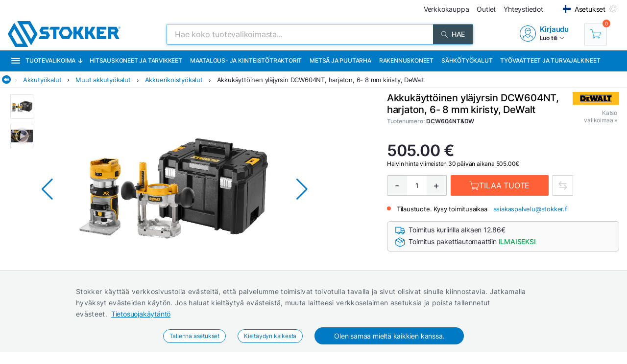

--- FILE ---
content_type: text/html; charset=utf-8
request_url: https://www.stokker.fi/akkukayttoinen-ylajyrsin-dcw604nt-harjaton-6-8-mm-kiristysholkki-runko-dewalt-c-dcw604nt-dw
body_size: 42411
content:
<!DOCTYPE html><html lang="fi"><head><meta charSet="utf-8"/><link rel="preconnect" href="https://media.stokker.com"/><link rel="dns-prefetch" href="https://media.stokker.com"/><meta name="google-site-verification" content="0aGv0NapNmSynSAsMqV_4U-vAFy05fWDYjRimrqDN00"/><link rel="canonical" href="https://www.stokker.fi/akkukayttoinen-ylajyrsin-dcw604nt-harjaton-6-8-mm-kiristy-c-dcw604nt-dw"/><link rel="alternate" hrefLang="en" href="https://www.stokker.com/cordless-router-dcw604nt-930wbl-carcass-6-8mm-collet-c-dcw604nt-dw"/><link rel="alternate" hrefLang="et-EE" href="https://www.stokker.ee/akuga-ulafrees-dcw604nt-harjavaba-6-8mm-tsang-karkass-c-dcw604nt-dw"/><link rel="alternate" hrefLang="fi-FI" href="https://www.stokker.fi/akkukayttoinen-ylajyrsin-dcw604nt-harjaton-6-8-mm-kiristy-c-dcw604nt-dw"/><link rel="alternate" hrefLang="lt-LT" href="https://www.stokker.lt/akumuliatorinio-frezerio-dcw604nt-bl-6-8-mm-korpusas-c-dcw604nt-dw"/><link rel="alternate" hrefLang="lv-LV" href="https://www.stokker.lv/virsfreze-dcw604ntbl-6-8mm-canga-karkass-c-dcw604nt-dw"/><base href="/" lang="undefined"/><title>Akkukäyttöinen yläjyrsin DCW604NT, harjaton, 6- 8 mm kiristy, DeWalt |  
              Stokker - työkalut, koneet, varaosat</title><link rel="apple-touch-icon" sizes="180x180" href="/fav/apple-touch-icon.png?v=q1gfts456p"/><link rel="icon" type="image/png" sizes="32x32" href="/fav/favicon-32x32.png?v=q1gfts456p"/><link rel="icon" type="image/png" sizes="194x194" href="/fav/favicon-194x194.png?v=q1gfts456p"/><link rel="icon" type="image/png" sizes="192x192" href="/fav/android-chrome-192x192.png?v=q1gfts456p"/><link rel="icon" type="image/png" sizes="16x16" href="/fav/favicon-16x16.png?v=q1gfts456p"/><link rel="manifest" href="/fav/site.webmanifest?v=q1gfts456p"/><link rel="mask-icon" href="/fav/safari-pinned-tab.svg?v=q1gfts456p" color="#007ac2"/><link rel="shortcut icon" href="/fav/favicon.ico?v=q1gfts456p"/><meta name="msapplication-TileColor" content="#2b5797"/><meta name="msapplication-TileImage" content="/fav/mstile-144x144.png?v=q1gfts456p"/><meta name="msapplication-config" content="/fav/browserconfig.xml?v=q1gfts456p"/><meta name="theme-color" content="#ffffff"/><meta http-equiv="X-UA-Compatible" content="IE=edge"/><meta http-equiv="content-type" content="text/html; charset=utf-8"/><meta name="facebook-domain-verification" content="o35qkqcc98np9u6l5j9fcf4np7fa4b"/><meta name="SKYPE_TOOLBAR" content="SKYPE_TOOLBAR_PARSER_COMPATIBLE"/><meta name="format-detection" content="telephone=no"/><meta name="viewport" content="width=device-width, initial-scale=1.0,
            user-scalable=0, initial-scale=1, maximum-scale=5 shrink-to-fit=no"/><meta name="robots" content="INDEX,FOLLOW"/><meta name="keywords" content=""/><meta name="description" content=""/><meta property="og:title" content="Akkukäyttöinen yläjyrsin DCW604NT, harjaton, 6- 8 mm kiristy, DeWalt |  
              Stokker - työkalut, koneet, varaosat"/><meta property="og:image" content="https://media.stokker.com/prod/thumb/l/DCW/DCW604NT%26DW.jpg?v=20260118"/><meta property="og:description" content="Stokker"/><meta property="og:url" content="https://www.stokker.fi/akkukayttoinen-ylajyrsin-dcw604nt-harjaton-6-8-mm-kiristy-c-dcw604nt-dw"/><meta property="og:type" content="website"/><script type="application/ld+json">{"@context":"http://schema.org","@type":"Product","name":"Akkukäyttöinen yläjyrsin DCW604NT, harjaton, 6- 8 mm kiristy, DeWalt","image":"https://media.stokker.com/prod/thumb/m/DCW/DCW604NT%26DW.jpg?v=20260118","sku":"DCW604NT&DW","gtin":"5035048711804","url":"https://www.stokker.fi/akkukayttoinen-ylajyrsin-dcw604nt-harjaton-6-8-mm-kiristy-c-dcw604nt-dw","google_product_category":1167,"brand":{"@type":"Brand","name":"DeWalt","logo":"https://media.stokker.com/brand/dewalt.svg"},"offers":{"@type":"Offer","priceCurrency":"EUR","price":"505.00","availability":"https://schema.org/OutOfStock"}}</script><link rel="preload" href="/right-arrow.svg" as="image" fetchpriority="high"/><link rel="preload" href="https://media.stokker.com/prod/l/590/181550590.jpg?v=20260118" as="image" fetchpriority="high"/><link rel="preload" href="https://media.stokker.com/yt/img/V7cqzIS_8do.JPG" as="image" fetchpriority="high"/><link rel="preload" href="https://media.stokker.com/brand/dewalt.svg" as="image" fetchpriority="high"/><link rel="preload" href="https://media.stokker.com/svg/arrow-forward-outline.svg" as="image" fetchpriority="high"/><link rel="preload" href="/card-icons/truck.svg" as="image" fetchpriority="high"/><link rel="preload" href="/card-icons/package.svg" as="image" fetchpriority="high"/><link rel="preload" href="https://media.stokker.com/gfx/icon-cart-white.svg" as="image" fetchpriority="high"/><link rel="preload" href="https://media.stokker.com/svg/compare.svg" as="image" fetchpriority="high"/><meta name="next-head-count" content="48"/><link data-next-font="" rel="preconnect" href="/" crossorigin="anonymous"/><script id="gcm-default" data-nscript="beforeInteractive">
      window.dataLayer = window.dataLayer || [];
      function gtag(){dataLayer.push(arguments);}
      gtag('consent', 'default', {
              ad_storage: 'denied',
              analytics_storage: 'denied',
              ad_user_data: 'denied',
              ad_personalization: 'denied',
              personalization_storage: 'denied',
              functionality_storage: 'granted',
              security_storage: 'granted',
              wait_for_update: 500
            });
    </script><link rel="preload" href="/_next/static/css/13e80983c9677cf8.css" as="style"/><link rel="stylesheet" href="/_next/static/css/13e80983c9677cf8.css" data-n-g=""/><link rel="preload" href="/_next/static/css/52398d293d950cb2.css" as="style"/><link rel="stylesheet" href="/_next/static/css/52398d293d950cb2.css"/><noscript data-n-css=""></noscript><script defer="" nomodule="" src="/_next/static/chunks/polyfills-c67a75d1b6f99dc8.js"></script><script defer="" src="/_next/static/chunks/9688.30c361aa19eb50d4.js"></script><script defer="" src="/_next/static/chunks/6915-d17764930b29b78f.js"></script><script defer="" src="/_next/static/chunks/1386-0de171bf075795b1.js"></script><script defer="" src="/_next/static/chunks/575.87f6cd7211d7edac.js"></script><script defer="" src="/_next/static/chunks/1433.7f3cf3feadddb779.js"></script><script defer="" src="/_next/static/chunks/1129-c697a7a82079a360.js"></script><script defer="" src="/_next/static/chunks/9679-3f606fa52da01e54.js"></script><script defer="" src="/_next/static/chunks/2887-70ebca9f2319c78f.js"></script><script defer="" src="/_next/static/chunks/4801.4bef8daed94b9fe6.js"></script><script defer="" src="/_next/static/chunks/6228.46cf10e9cb45353f.js"></script><script defer="" src="/_next/static/chunks/8209.ee9a981a57c7041e.js"></script><script defer="" src="/_next/static/chunks/620-d803115570f5f732.js"></script><script defer="" src="/_next/static/chunks/915-d391c6dc5f86243e.js"></script><script defer="" src="/_next/static/chunks/6226.b8ab6dd4e205c1b2.js"></script><script defer="" src="/_next/static/chunks/2878.64bcf76a1738bfa9.js"></script><script src="/_next/static/chunks/webpack-3ad3ad58f9e430be.js" defer=""></script><script src="/_next/static/chunks/framework-a3cbab521d0fa57a.js" defer=""></script><script src="/_next/static/chunks/main-e02d4ee2ebab4c21.js" defer=""></script><script src="/_next/static/chunks/pages/_app-f5f8b9e68815fd49.js" defer=""></script><script src="/_next/static/chunks/7036-a6127704fb0b1ed9.js" defer=""></script><script src="/_next/static/chunks/pages/product/%5Bid%5D-13e584f265ecf485.js" defer=""></script><script src="/_next/static/sGxTCR4KrwQkBq-9X2Dop/_buildManifest.js" defer=""></script><script src="/_next/static/sGxTCR4KrwQkBq-9X2Dop/_ssgManifest.js" defer=""></script><style id="server-side-styles">.wrapper-0-2-1 {
  left: 0;
  width: 100%;
  bottom: 0;
  opacity: 1;
  padding: 16px 24px;
  z-index: 9999;
  position: fixed;
  background: #F4F6F6;
  border-top: 1px solid rgb(0 0 0 / 20%);
  box-sizing: border-box;
  text-align: center;
  transition: all 600ms ease;
}
.fadeOut-0-2-2 {
  opacity: 0;
  transform: translateY(100%);
}
.cookieNotification-0-2-3 {
  width: 100%;
  margin: auto;
  max-width: 970px;
  text-align: left;
  line-height: 1.7;
}
.cookieLabelWrapper-0-2-4 {
  width: 100%;
  margin: auto;
  max-width: 970px;
  line-height: 1.7;
}
.cookieLabel-0-2-5 {
  font-size: 14px;
  font-weight: 400;
  letter-spacing: 0.32px;
}
.privacyPolicyLink-0-2-6 {
  font-size: 14px;
  font-weight: 400;
  margin-left: 8px;
  text-decoration: underline;
}
.cookieButtons-0-2-7 {
  margin: 16px auto auto 0;
  display: flex;
  align-items: center;
  justify-content: center;
}
.cookieSettingsButton-0-2-8 {
  color: #007ac2;
  border: 1px solid;
  cursor: pointer;
  margin: auto 12px;
  display: inline-block;
  padding: 3px 12px;
  font-size: 12px;
  background: #fff;
  border-radius: 30px;
  text-decoration: none;
}
.cookieConfirmButton-0-2-9 {
  color: #fff;
  cursor: pointer;
  margin: auto 12px;
  padding: 6px 40px;
  font-size: 14px;
  background: #007ac2;
  border-radius: 30px;
}
.overlay-0-2-10 {
  top: 0;
  left: 0;
  width: 100%;
  height: 100%;
  display: flex;
  z-index: 10000;
  position: fixed;
  background: rgba(0,0,0,0.5);
  align-items: center;
  justify-content: center;
}
.modal-0-2-11 {
  width: 90%;
  padding: 24px 24px;
  max-width: 600px;
  background: #fff;
  box-shadow: 0 6px 30px rgba(0,0,0,0.2);
  text-align: left;
  border-radius: 8px;
}
.title-0-2-12 {
  margin: 0 0 8px 0;
  font-size: 18px;
}
.intro-0-2-13 {
  color: #566168;
  font-size: 14px;
  font-weight: 400;
  margin-bottom: 16px;
  letter-spacing: 0.32px;
}
.checkboxRow-0-2-14 {
  border: 1px solid #eee;
  display: flex;
  padding: 8px;
  border-radius: 2px;
  margin-bottom: 16px;
  flex-direction: column;
}
.checkboxLabelRow-0-2-15 {
  cursor: pointer;
  display: flex;
  align-items: center;
}
.checkboxInput-0-2-16 {
  width: 16px;
  cursor: pointer;
  height: 16px;
  margin-right: 8px;
}
.checkboxDescription-0-2-17 {
  color: #666;
  font-size: 0.9em;
  margin-top: 5px;
}
.securityRow-0-2-18 {
  border: none;
  display: flex;
  padding: 8px;
  border-radius: 2px;
  margin-bottom: 16px;
  flex-direction: column;
}
.popupButtonRow-0-2-19 {
  gap: 8px;
  display: flex;
  margin-top: 24px;
  justify-content: flex-end;
}
.cancelButton-0-2-20 {
  color: #374E5B;
  border: 1px solid #c2c7cb;
  cursor: pointer;
  padding: 8px 12px;
  background: transparent;
  border-radius: 6px;
}
.saveButton-0-2-21 {
  color: #fff;
  border: none;
  cursor: pointer;
  padding: 8px 14px;
  background: #007ac2;
  border-radius: 6px;
}
.buttonGroup-0-2-22 {
  gap: 8px;
  display: flex;
  margin-top: 24px;
  justify-content: flex-end;
}
.denyAllButton-0-2-23 {
  color: white;
  border: none;
  cursor: pointer;
  padding: 10px 15px;
  border-radius: 6px;
  background-color: #f44336;
}
.saveButtonAlt-0-2-24 {
  color: white;
  border: none;
  cursor: pointer;
  padding: 10px 15px;
  border-radius: 6px;
  background-color: #007bff;
}
.acceptAllButton-0-2-25 {
  color: white;
  border: none;
  cursor: pointer;
  padding: 10px 15px;
  border-radius: 6px;
  background-color: #4CAF50;
}
.cookieChangeButton-0-2-26 {
  left: 10px;
  color: #fff;
  width: 32px;
  border: 1px solid #007ac2;
  bottom: 10px;
  cursor: pointer;
  height: 32px;
  display: flex;
  padding: 4px;
  z-index: 10001;
  position: fixed;
  align-items: center;
  border-radius: 50%;
  justify-content: center;
  background-color: #fff;
}
.layout-0-2-27 {
  max-height: 100dvh;
}
.loadingGear-0-2-28 {
  top: 0%;
  left: 0%;
  width: 100%;
  height: 100%;
  display: flex;
  z-index: 9999;
  position: fixed;
  background: rgba(0,0,0,0.2);
  align-items: center;
  justify-content: center;
}
.b_wrapper-0-2-95 {
  width: 100%;
  height: 34px;
  margin: 0 auto 8px auto;
  display: flex;
  position: relative;
  max-width: 1460px;
  align-items: center;
  border-bottom: 1px solid #e3e3e3;
  justify-content: flex-start;
}
.b_backButton-0-2-96 {
  width: 18px;
  cursor: pointer;
  height: 18px;
  margin-left: 4px;
}
.linksBox-0-2-97 {
  width: calc(100% - 18px);
  height: 100%;
  margin: 0 0 0 auto;
  display: flex;
  padding: 4px 4px 4px 8px;
  overflow-x: auto;
  align-items: center;
  white-space: nowrap;
  justify-content: flex-start;
  scroll-behavior: smooth;
}
.linksBox-0-2-97::-webkit-scrollbar {
  height: 2px;
}
.linksBox-0-2-97::-webkit-scrollbar-thumb {
  background: rgba(0,122,194, 0.5);
  border-radius: 1px;
}
.linksBox-0-2-97::-webkit-scrollbar-track {
  background: rgba(0,0,0, 0);
}
@media screen and (min-width: 660px) and (max-width: 1024px) {
  .linksBox-0-2-97 {
    width: calc(100dvw - 18px);
  }
}
@media screen and (max-width: 660px) {
  .linksBox-0-2-97 {
    width: calc(100dvw - 24px);
  }
}
  .pseudoShadow-0-2-98 {
    top: 0;
    left: 22px;
    width: 24px;
    height: 100%;
    position: absolute;
    background: linear-gradient(to left, rgba(255,255,255, 0) -10%,rgba(255,255,255, 1) 80%);
  }
  .pseudoArrow-0-2-99 {
    margin: auto 12px auto 0px;
    font-size: 13px;
    font-weight: 400;
  }
  .linkFont-0-2-100 {
    color: #007ac2;
    margin: auto 12px auto 0px;
    font-size: 13px;
    font-weight: 400;
  }
  .textFont-0-2-101 {
    color: #262633;
    margin: auto 12px auto 0px;
    font-size: 13px;
    font-weight: 400;
  }
  .priceContainer-0-2-175 {  }
  .priceStokkerProLink-0-2-176 {
    width: fit-content;
    margin: auto auto auto 0px;
    display: block;
  }
@media screen and (max-width: 660px) {
  .priceStokkerProLink-0-2-176 {
    width: 100%;
    margin: auto;
    text-align: center;
  }
}
  .priceStokkerProLinkLabel-0-2-177 {
    color: #B71C1C;
    font-size: 12px;
    font-weight: 500;
  }
  .priceBox-0-2-178 {
    width: 100%;
    display: flex;
  }
@media screen and (max-width: 660px) {
  .priceBox-0-2-178 {
    display: block;
    text-align: center;
  }
}
  .currentPrice-0-2-179 {
    font-size: 24px;
    font-weight: 500;
    white-space: nowrap;
  }
  .currentPriceInteger-0-2-180 {  }
  .regularPriceBox-0-2-181 {
    width: 100%;
    margin: 0 0 16px 0;
    display: flex;
    margin-top: 8px;
  }
@media screen and (min-width: 660px) and (max-width: 1024px) {
  .regularPriceBox-0-2-181 {
    justify-content: center;
  }
}
@media screen and (max-width: 660px) {
  .regularPriceBox-0-2-181 {
    justify-content: center;
  }
}
  .regularPrice-0-2-182 {
    font-size: 12px;
    font-weight: 400;
    white-space: nowrap;
    margin-right: 6px;
  }
  .regularPriceLabel-0-2-183 {
    font-size: 12px;
    font-weight: 400;
    white-space: nowrap;
  }
  .priceBlack-0-2-184 {
    color: #262633;
  }
  .priceRed-0-2-185 {
    color: #B71C1C;
  }
  .smallText-0-2-186 {
    color: #262633;
    font-size: 10px;
  }
  .packagePriceLine-0-2-187 {
    width: 100%;
    display: block;
    margin-top: 8px;
    text-align: left;
  }
@media screen and (max-width: 660px) {
  .packagePriceLine-0-2-187 {
    text-align: center;
  }
}
  .packagePriceNormal-0-2-188 {
    font-size: 13px;
    font-weight: 400;
  }
  .packagePriceRed-0-2-189 {
    color: #B71C1C;
    font-size: 16px;
    font-weight: 600;
  }
  .bonusEarn-0-2-190 {
    width: 100%;
    display: flex;
    margin-top: 16px;
    align-items: center;
    justify-content: flex-start;
  }
@media screen and (max-width: 660px) {
  .bonusEarn-0-2-190 {
    width: fit-content;
    margin: auto;
  }
}
  .bonusEarnLabel-0-2-191 {
    color: #262633;
    font-size: 13px;
    font-weight: 500;
    margin-right: 4px;
  }
  .bonusEarnLink1-0-2-192 {
    color: #007ac2;
    font-size: 13px;
    font-weight: 500;
    margin-right: 6px;
  }
  .bonusEarnLink2-0-2-193 {
    color: #135782;
    display: flex;
    font-size: 13px;
    align-items: center;
    font-weight: 500;
    margin-right: 4px;
    justify-content: center;
  }
  .pocketImage-0-2-194 {
    width: 18px;
    height: auto;
    display: inline-block;
    margin-top: -2px;
    margin-left: 4px;
  }
  .priceContainer-d4-0-2-195 {
    width: 100%;
    margin: 0 0 16px 0;
  }
  .currentPriceInteger-d5-0-2-196 {
    font-size: 32px;
    font-weight: 600;
  }
  .priceContainer-d6-0-2-335 {
    width: 100%;
    margin: 0 0 16px 0;
  }
  .currentPriceInteger-d7-0-2-336 {
    font-size: 32px;
    font-weight: 600;
  }
  .wrapper-0-2-197 {
    width: 100%;
  }
  .basketContainer-0-2-198 {  }
  .quantityBox-0-2-199 {
    width: fit-content;
    border: 1px solid #c2c7cb;
    height: fit-content;
    margin: 0px 8px 0px 0px;
    display: flex;
    align-items: center;
    border-radius: 2px;
    justify-content: center;
  }
  .quantityInput-0-2-200 {
    width: 40px;
    border: none;
    height: 40px;
    font-size: 13px;
    text-align: center;
    font-weight: 500;
    line-height: 40px;
  }
  .quantityInput-0-2-200:focus {
    outline: none;
  }
  .quantityInput-0-2-200::-webkit-outer-spin-button {
    margin: 0;
    -webkit-appearance: none;
  }
  .quantityInput-0-2-200::-webkit-inner-spin-button {
    margin: 0;
    -webkit-appearance: none;
  }
  .addToBasketButton-0-2-201 {
    cursor: pointer;
    height: 42px;
    display: flex;
    min-width: 200px;
    background: #00A651;
    align-items: center;
    margin-right: 8px;
    border-radius: 2px;
    justify-content: center;
  }
  .addToBasketButton-0-2-201:hover {
    background: #028542;
  }
@media screen and (max-width: 660px) {
  .addToBasketButton-0-2-201 {
    margin-right: 0;
  }
}
  .pl_1-0-2-202 {
    padding-left: 16px;
  }
  .pl_2-0-2-203 {
    padding-left: 0;
  }
  .addToBasketButtonLabel-0-2-204 {
    color: #fff;
    font-size: 16px;
    font-weight: 400;
    text-transform: uppercase;
  }
  .notActiveAddButton-0-2-205 {
    width: 200px;
    cursor: pointer;
    height: 42px;
    display: flex;
    background: #566168;
    align-items: center;
    margin-right: 8px;
    border-radius: 2px;
    justify-content: center;
  }
  .notActiveAddButtonGear-0-2-206 {
    width: 20px;
    height: 20px;
    display: flex;
    align-items: center;
    justify-content: center;
  }
  .compareLink-0-2-207 {
    width: 42px;
    border: 1px solid #c9cdd0;
    cursor: pointer;
    filter: brightness(0) saturate(100%) invert(30%) sepia(77%) 
      saturate(1615%) hue-rotate(179deg) brightness(95%) contrast(101%);
    padding: 11px;
    margin-right: 8px;
  }
  .compareButton-0-2-208 {
    width: 42px;
    border: 1px solid #c9cdd0;
    cursor: pointer;
    filter: brightness(0) saturate(100%) invert(90%) sepia(9%) 
      saturate(96%) hue-rotate(163deg) brightness(90%) contrast(94%);
    padding: 11px;
    margin-right: 8px;
  }
  .compareButton-0-2-208:hover {
    filter: brightness(0) saturate(100%) invert(30%) sepia(77%) 
        saturate(1615%) hue-rotate(179deg) brightness(95%) contrast(101%);
  }
  .addToFavButton-0-2-209 {
    width: 42px;
    border: 1px solid #c9cdd0;
    cursor: pointer;
    filter: grayscale(100%);
    padding: 12px;
    margin-right: 6px;
  }
  .addToFavButton-0-2-209:hover {
    filter: grayscale(0%);
    border-color: #007ac2;
  }
  .compareWarning-0-2-210 {
    top: 0;
    left: 0;
    width: 100%;
    height: 40px;
    display: flex;
    z-index: 1100;
    position: fixed;
    background: #febd19;
    align-items: center;
    justify-content: center;
  }
  .orderProductButton-0-2-211 {
    width: 200px;
    cursor: pointer;
    height: 42px;
    display: flex;
    background: #ff6035;
    align-items: center;
    margin-right: 8px;
    border-radius: 2px;
    justify-content: center;
  }
  .orderProductButton-0-2-211:hover {
    background: #ef4f24;
  }
  .orderProductButtonGreen-0-2-212 {
    width: 200px;
    cursor: pointer;
    height: 42px;
    display: flex;
    background: #00A651;
    align-items: center;
    margin-right: 8px;
    border-radius: 2px;
    justify-content: center;
  }
  .orderProductButtonGreen-0-2-212:hover {
    background: #04a150;
  }
  .askOfferButton-0-2-213 {
    color: #fff;
    border: 1px solid #00A651;
    cursor: pointer;
    display: flex;
    padding: 10px 16px;
    background: #00A651;
    align-items: center;
    margin-right: 12px;
    border-radius: 2px;
    text-transform: uppercase;
    justify-content: center;
  }
@media screen and (min-width: 660px) and (max-width: 1024px) {
  .askOfferButton-0-2-213 {
    height: 42px;
  }
}
@media screen and (max-width: 660px) {
  .askOfferButton-0-2-213 {
    height: 42px;
    margin-right: 0;
  }
}
  .askOfferButtonBlue-0-2-214 {
    color: #007ac2;
    border: 1px solid #007ac2;
    cursor: pointer;
    display: flex;
    padding: 0 16px;
    align-items: center;
    margin-right: 6px;
    justify-content: center;
  }
  .qButton-0-2-215 {
    color: #262633;
    width: 40px;
    cursor: pointer;
    height: 40px;
    font-size: 20px;
    background: #F4F6F6;
    text-align: center;
    line-height: 40px;
  }
  .qButton-0-2-215:hover {
    background: #c2c7cb;
  }
  .basketContainer-d1-0-2-216 {
    width: 100%;
    margin: 0px 0px 16px 0px;
    display: flex;
    align-items: center;
  }
@media screen and (min-width: 660px) and (max-width: 1024px) {
  .basketContainer-d1-0-2-216 {
    justify-content: center;
  }
}
@media screen and (max-width: 660px) {
  .basketContainer-d1-0-2-216 {
    justify-content: center;
  }
}
  .basketContainer-d4-0-2-337 {
    width: 100%;
    margin: 0px 0px 16px 0px;
    display: flex;
    align-items: center;
  }
@media screen and (min-width: 660px) and (max-width: 1024px) {
  .basketContainer-d4-0-2-337 {
    justify-content: center;
  }
}
@media screen and (max-width: 660px) {
  .basketContainer-d4-0-2-337 {
    justify-content: center;
  }
}
  .layout_1-0-2-322 {
    left: 0;
    right: 0;
    width: 100%;
    bottom: 0;
    height: 108px;
    opacity: 1;
    padding: 0;
    z-index: 999;
    position: fixed;
    background: #fff;
    box-shadow: 0px 0px 10px rgba(0,0,0, .1);
    transition: all 1s;
    padding-top: 4px;
    padding-bottom: 4px;
  }
@media screen and (min-width: 660px) and (max-width: 1024px) {
  .layout_1-0-2-322 {
    height: fit-content;
    padding: 0px 16px;
  }
}
@media screen and (max-width: 660px) {
  .layout_1-0-2-322 {
    height: fit-content;
    padding: 0px 16px;
  }
}
  .layout_2-0-2-323 {
    left: 0;
    right: 0;
    width: 100%;
    bottom: 0;
    height: 0px;
    opacity: 0;
    padding: 0;
    z-index: 999;
    position: fixed;
    background: #fff;
    box-shadow: none;
    transition: all 1s;
    padding-top: 0;
    padding-bottom: 0;
  }
@media screen and (min-width: 660px) and (max-width: 1024px) {
  .layout_2-0-2-323 {
    height: fit-content;
    padding: 0px 16px;
  }
}
@media screen and (max-width: 660px) {
  .layout_2-0-2-323 {
    height: fit-content;
    padding: 0px 16px;
  }
}
  .wrapper-0-2-324 {
    width: 100%;
    margin: auto;
    display: flex;
    position: relative;
    max-width: 1100px;
    align-items: flex-start;
    flex-direction: row;
    justify-content: space-between;
  }
  .imageBox-0-2-325 {
    width: 100px;
    height: 100px;
    overflow: hidden;
    position: relative;
    border-radius: 8px;
  }
  .imageBoxMobile-0-2-326 {
    width: 50px;
    height: 50px;
    overflow: hidden;
    position: relative;
    min-width: 50px;
    border-radius: 8px;
  }
  .infoBox-0-2-327 {
    padding: 0px 16px;
  }
  .productName-0-2-328 {
    width: 40ch;
    margin: 0px 0px 8px 0px;
    overflow: hidden;
    font-size: 20px;
    font-weight: 500;
    white-space: nowrap;
    text-overflow: ellipsis;
  }
  .productNameMobile-0-2-329 {
    margin: 0px 4px 8px 4px;
    font-size: 12px;
    text-align: center;
    font-weight: 500;
  }
  .buttonBox-0-2-330 {
    width: auto;
    margin: 0 auto 0 8px;
    padding: 0;
    position: relative;
  }
@media screen and (max-width: 660px) {
  .buttonBox-0-2-330 {
    width: 100%;
    padding: 24px 0px 24px 0px;
  }
}
  .buttonBlockWrapper-0-2-331 {
    width: 100%;
    height: 126px;
    display: flex;
    align-items: center;
    justify-content: flex-start;
  }
@media screen and (min-width: 660px) and (max-width: 1024px) {
  .buttonBlockWrapper-0-2-331 {
    height: 108px;
  }
}
@media screen and (max-width: 660px) {
  .buttonBlockWrapper-0-2-331 {
    height: fit-content;
  }
}
  .arrow-0-2-332 {
    top: -15px;
    left: calc(50% - 10px);
    width: 30px;
    height: 30px;
    display: flex;
    z-index: 999;
    position: absolute;
    transform: rotate(180deg);
    background: #eee;
    box-shadow: 0px 0px 10px rgba(0,0,0, .1);
    align-items: center;
    border-radius: 50%;
    justify-content: center;
  }
  .footerHelper-0-2-333 {
    width: 100%;
    height: 108px;
    transition: all 1s;
  }
@media screen and (min-width: 660px) and (max-width: 1024px) {
  .footerHelper-0-2-333 {
    height: 100px;
  }
}
@media screen and (max-width: 660px) {
  .footerHelper-0-2-333 {
    height: 158px;
  }
}
  .mobileInfoBox-0-2-334 {
    width: 100%;
    display: flex;
    align-items: center;
    margin-bottom: 8px;
    justify-content: space-between;
  }
  .emailSendForm-0-2-303 {
    margin:  1rem auto;
  }
@media screen and (max-width: 660px) {
  .emailSendForm-0-2-303 {
    width: 100%;
  }
}
  .sendFormBox-0-2-304 {
    width: 100%;
    display: flex;
    align-items: center;
    justify-content: center;
  }
  .sendFormInputBoxTopLeft-0-2-305 {
    width: 50%;
    margin: 4px 6px 4px 0;
  }
  .sendFormInputBoxTopRight-0-2-306 {
    width: 50%;
    margin: 4px 0 4px 6px;
  }
  .sendFormInputBottomTopLeft-0-2-307 {
    width: 70%;
    margin: 4px 6px 4px 0;
  }
  .sendFormInput-0-2-308 {
    width: 100%;
    border: 1px solid #d3d3d3;
    padding: 6px 6px 6px 8px;
    box-sizing: border-box;
  }
  .sendFormInput-0-2-308:focus {
    outline: none;
  }
  .sendFormInput-0-2-308::placeholder {
    color: #a3aaaf;
  }
  .sendFormInput-0-2-308::-ms-input-placeholder {
    color: #a3aaaf;
  }
  .borderRed-0-2-309 {
    border: 1px solid #ff6035 !important;
  }
  .normalBorder-0-2-310 {
    border: 1px solid #d3d3d3 !important;
  }
  .sendFormButton-0-2-311 {
    width: 30%;
    cursor: pointer;
    margin: 4px 0 4px 6px;
    display: flex;
    padding: 6px 6px 6px 6px;
    background: #00A651;
    align-items: center;
    border-radius: 2px;
    justify-content: center;
  }
  .sendFormButtonLabel-0-2-312 {
    color: #fff;
    display: block;
    font-size: 14px;
    font-weight: 500;
    text-transform: uppercase;
  }
  .privacyPolicyBox-0-2-313 {
    width: 100%;
    display: flex;
    align-items: center;
    justify-content: flex-start;
  }
  .privacyPolicyInput-0-2-314 {
    margin-right: 6px;
  }
  .privacyPolicyButton-0-2-315 {
    cursor: pointer;
    font-size: 11px;
    font-weight: 400;
  }
  .footerLogoLink-0-2-316 {
    display: block;
    margin-bottom: 32px;
  }
  .conditionsWrapper-0-2-317 {
    width: 60%;
    height: 90vh;
    padding: 32px;
    overflow: auto;
    position: relative;
    background: #fff;
  }
  .conditionsWrapper-0-2-317::-webkit-scrollbar {
    width: 5px;
    height: 5px;
  }
  .conditionsWrapper-0-2-317::-webkit-scrollbar-track {
    width: 12px;
    background: #eee;
    box-shadow: inset 0 0 5px grey;
    border-radius: 3px;
  }
  .conditionsWrapper-0-2-317::-webkit-scrollbar-thumb {
    background: #aaa;
    border-radius: 3px;
  }
  .conditionsWrapper-0-2-317::-webkit-scrollbar-thumb:hover {
    background: #888;
  }
  .conditionsCloseButton-0-2-318 {
    top: 16px;
    right: 16px;
    width: 18px;
    cursor: pointer;
    height: 18px;
    z-index: 999;
    position: absolute;
  }
  .errorText-0-2-319 {
    color: #ff6035;
    margin: 6px 0;
    font-size: 14px;
    font-weight: 500;
  }
  .successText-0-2-320 {
    color: #00A651;
    margin: 6px 0;
    font-size: 14px;
    font-weight: 500;
  }
  .gray-0-2-321 {
    cursor: not-allowed;
    background: #566168;
  }
  .footer-0-2-283 {
    width: 100%;
    padding: 0 32px;
    background-color: #F4F6F6;
  }
@media screen and (min-width: 660px) and (max-width: 1024px) {
  .footer-0-2-283 {
    padding: 0;
  }
}
@media screen and (max-width: 660px) {
  .footer-0-2-283 {
    padding: 0;
  }
}
  .layout-0-2-284 {
    width: 100%;
    margin: auto;
    display: flex;
    padding: 64px 0;
    max-width: 1460px;
    justify-content: space-around;
  }
@media screen and (min-width: 660px) and (max-width: 1024px) {
  .layout-0-2-284 {
    padding: 32px 0;
    flex-direction: column;
  }
}
@media screen and (max-width: 660px) {
  .layout-0-2-284 {
    padding: 32px 0;
    flex-direction: column;
  }
}
  .linksWrapper-0-2-285 {
    width: 30%;
    display: flex;
    align-items: flex-start;
    flex-direction: column;
    justify-content: flex-start;
  }
@media screen and (min-width: 660px) and (max-width: 1024px) {
  .linksWrapper-0-2-285 {
    width: 50%;
    padding: 0 32px 32px 32px;
  }
}
@media screen and (max-width: 660px) {
  .linksWrapper-0-2-285 {
    width: 100%;
    padding: 0 16px 32px 16px;
  }
}
  .linksTitle-0-2-286 {
    color: #007ac2;
    margin: 0 0 24px 0;
    font-size: 14px;
    font-weight: 600;
    text-transform: uppercase;
  }
  .link-0-2-287 {
    color: #3d4950;
    margin: 0 0 8px 0;
    display: block;
    font-size: 14px;
    font-weight: 500;
  }
  .partnerLogos-0-2-288 {
    width: 100%;
    margin: auto auto 0 auto;
    display: flex;
    align-items: center;
    justify-content: flex-start;
  }
@media screen and (min-width: 660px) and (max-width: 1024px) {
  .partnerLogos-0-2-288 {
    width: 100%;
    margin: 16px 0 0 0;
  }
}
@media screen and (max-width: 660px) {
  .partnerLogos-0-2-288 {
    width: 100%;
    margin: 16px 0 0 0;
  }
}
  .partnerLink-0-2-289 {
    width: 40%;
  }
  .partnerLogo-0-2-290 {
    width: 90%;
    height: auto;
  }
  .contactInfoWrapper-0-2-291 {
    width: 50%;
    display: flex;
    padding: 0 0 0 64px;
    align-items: flex-start;
    flex-direction: column;
    justify-content: flex-start;
  }
@media screen and (min-width: 660px) and (max-width: 1024px) {
  .contactInfoWrapper-0-2-291 {
    width: 80%;
    padding: 0 32px 16px 32px;
  }
}
@media screen and (max-width: 660px) {
  .contactInfoWrapper-0-2-291 {
    width: 100%;
    padding: 0 16px 16px 16px;
  }
}
  .companyLogo-0-2-292 {
    width: 50%;
    height: auto;
  }
  .infoText-0-2-293 {
    color: #3d4950;
    font-size: 14px;
  }
  .contactIcon-0-2-294 {
    filter: brightness(0) saturate(100%) invert(61%) sepia(8%)
      saturate(344%) hue-rotate(159deg) brightness(92%) contrast(89%);
  }
  .contactBox-0-2-295 {
    margin: 4px 0;
    display: flex;
    align-items: center;
    justify-content: center;
  }
  .contactLink-0-2-296 {
    color: #3d4950;
    margin: 0 0 0 16px;
    font-size: 14px;
    font-weight: 600;
  }
  .contactText-0-2-297 {
    color: #3d4950;
    margin: 0 0 0 16px;
    font-size: 14px;
  }
  .blue-0-2-298 {
    color: #007ac2;
  }
  .black-0-2-299 {
    color: #3d4950;
  }
  .socialLogo-0-2-300 {
    filter: grayscale(100%);
    margin: 0 16px 0 0;
    opacity: 0.3;
  }
  .socialLogo-0-2-300:hover {
    filter: none;
    opacity: 1;
  }
  .underline-0-2-301 {
    width: calc(100% + 64px);
    margin: 0 -32px 0 -32px;
    display: flex;
    position: relative;
    background: #566168;
    align-items: center;
    justify-content: center;
  }
@media screen and (min-width: 660px) and (max-width: 1024px) {
  .underline-0-2-301 {
    width: 100%;
    margin: 0;
    padding: 0 8px;
    justify-content: center;
  }
}
@media screen and (max-width: 660px) {
  .underline-0-2-301 {
    width: 100%;
    margin: 0;
    padding: 0 8px;
    justify-content: space-between;
  }
}
  .underlineText-0-2-302 {
    color: #c2c7cb;
    margin: 8px 0;
    font-size: 14px;
    font-weight: 500;
  }
  .layout-0-2-30 {
    width: 100%;
    margin: auto;
    display: flex;
    padding: 8px;
    max-width: 1580px;
    align-items: center;
    justify-content: space-between;
  }
  .navigate_wrapper-0-2-31 {
    margin: 0 -24px 0 auto;
    display: flex;
    align-items: center;
    justify-content: center;
  }
  .link_wrapper-0-2-32 {
    width: fit-content;
    margin: 0 24px;
  }
  .topText-0-2-33 {
    color: #262633;
    font-size: 14px;
  }
  .topText-0-2-33 span {
    color: #00A651;
  }
  .shine-0-2-34 {
    display: block;
    animation: 3.5s shine linear infinite;
    background: linear-gradient(110deg, #ececec 8%, #f5f5f5 18%, #ececec 33%);
    border-radius: 5px;
    background-size: 300% 100%;
  }
  .skeleton-0-2-35 {
    width: 500px;
    height: 18px;
  }
  .skeletonLinks-0-2-36 {
    width: 345px;
    height: 20px;
  }
  .skeletonButton-0-2-37 {
    width: 100px;
    height: 20px;
  }
  .compareLink-0-2-38 {
    width: 14px;
    height: 14px;
    margin: auto 16px auto auto;
    display: flex;
    align-items: center;
    justify-content: center;
  }
  .compareLink-0-2-38 span {
    color: #007ac2;
    margin: auto auto auto 4px;
    display: block;
    font-size: 12px;
    font-weight: 500;
  }
  .phoneImage-0-2-39 {
    width: 16px;
    height: 16px;
    display: inline-block;
    margin-right: 4px;
    vertical-align: middle;
  }
  .topLink-0-2-40 {
    margin-right: 16px;
  }
  .topLinkLabel-0-2-41 {
    color: #262633;
    font-size: 14px;
  }
  .topLinkLabel-0-2-41:active {
    color: rgba(38, 38, 51, .8);
  }
  .settingsButtonWrapper-0-2-42 {
    display: flex;
    align-items: flex-end;
    justify-content: center;
  }
  .customIcon-0-2-43 {
    margin-right: 16px;
  }
  .layout-0-2-44 {
    width: 100%;
    margin: 6px auto;
    display: flex;
    max-width: 1460px;
    align-items: center;
    justify-content: space-between;
  }
  .search-0-2-45 {
    width: 50%;
    max-width: 800px;
  }
  .img-0-2-46 {
    margin: 0;
    display: block;
    padding: 0;
  }
  .rightBlock-0-2-47 {
    width: fit-content;
    display: flex;
    align-items: center;
    justify-content: space-between;
  }
  .account-0-2-48 {
    margin-right: 32px;
  }
  .layout-0-2-49 {
    left: -16px;
    width: calc(100% + 32px);
    z-index: 997;
    position: relative;
    background: #007ac2;
    padding-left: 16px;
  }
  .layoutCommon-0-2-50 {
    margin: auto;
    display: flex;
    max-width: 1460px;
    align-items: stretch;
    justify-content: left;
  }
  .nav_layout-0-2-51 {
    top: 100%;
    left: 50%;
    padding: 16px;
    z-index: 999;
    position: absolute;
    transform: translate(-50%);
    background: #fff;
    box-shadow: 0px 5px 10px rgb(0 0 0 / 50%);
  }
  .nav_layout_1-0-2-52 {
    top: 100%;
    padding: 8px 16px;
    z-index: 999;
    position: absolute;
    max-width: 800px;
    background: #fff;
    box-shadow: 0px 5px 10px rgb(0 0 0 / 50%);
  }
  .nav_wrapper_1-0-2-53 {
    display: flex;
    justify-content: space-between;
  }
  .nav_wrapper_2-0-2-54 {
    display: flex;
  }
  .nav_wrapper_3-0-2-55 {
    margin-right: 40px;
  }
  .nav_banners-0-2-56 {
    width: 280px;
    margin: 16px auto auto auto;
    display: flex;
    flex-direction: column;
  }
  .banner_img-0-2-57 {
    height: inherit;
  }
  .brands-0-2-58 {
    width: 100%;
    margin: 24px auto auto auto;
    display: flex;
    flex-wrap: wrap;
    max-width: 1460px;
    align-content: center;
    justify-content: center;
  }
  .links_v1-0-2-59 {
    margin: auto auto 8px auto;
  }
  .links_v2-0-2-60 {
    margin: auto auto 0 0;
  }
  .allCategories-0-2-61 {
    cursor: pointer;
    height: 43px;
    display: flex;
    padding: 0 6px;
    position: relative;
    background: #135782;
    align-items: center;
    border-bottom: 2px solid transparent;
    justify-content: center;
  }
  .allCategories-0-2-61:hover {
    border-bottom: 2px solid#fff;
  }
  .allCategoriesTitle-0-2-62 {
    color: #fff;
    font-size: 12px;
    font-weight: 500;
    text-transform: uppercase;
  }
  .categoriesList-0-2-63 {
    gap: 0px;
    margin: 0;
    padding: 0;
    min-width: 700px;
    list-style: none;
    column-count: 2;
    list-style-type: none;
    list-style-position: inside;
  }
  .listItem-0-2-64 {
    width: calc(100% - 10px);
    box-sizing: border-box;
  }
  .listItem-0-2-64:hover {
    color: #007ac2;
    background: rgb(0 122 194 / 8%);
  }
  .listItemActive-0-2-65 {
    color: #007ac2;
    background: rgb(0 122 194 / 8%);
  }
  .categoriesLink-0-2-66 {
    margin-left: 10px;
  }
  .shadow_v1-0-2-67 {
    top: 0;
    left: 0;
    width: 100%;
    height: 100%;
    z-index: 989;
    position: fixed;
    background: rgba(0,0,0, .3);
  }
  .imgBanners-0-2-68 {
    width: 100%;
    height: auto;
  }
  .layoutNews-0-2-69 {
    margin: auto;
    display: flex;
    max-width: 1460px;
    align-items: end;
    justify-content: space-between;
  }
  .nTitle-0-2-70 {
    margin: 12px 0 4px 0;
    font-size: 20px;
    font-weight: 400;
  }
  .nTitleLink-0-2-71 {
    color: #fff;
  }
  .nText-0-2-72 {
    color: #e0e0e0;
    margin: 4px 0 12px 0;
    font-size: 14px;
    font-weight: 300;
  }
  .nSearchBox-0-2-73 {
    display: flex;
    align-items: center;
    margin-right: 16px;
    margin-bottom: 12px;
    justify-content: center;
  }
  .categoryTitle-0-2-74 {
    font-size: 14px;
    margin-left: 2px;
    letter-spacing: 0.15px;
  }
  .financeSubTitle-0-2-75 {
    color: #fff;
    font-size: 14px;
    font-weight: 300;
  }
  .financeTitleBox-0-2-76 {
    margin: auto;
    padding: 20px 0;
    position: relative;
    max-width: 1460px;
  }
  .financeTitle-0-2-77 {
    color: #fff;
    display: block;
    font-size: 24px;
    font-weight: 500;
  }
  .socialBox-0-2-78 {
    top: 10px;
    right: 20px;
    display: flex;
    position: absolute;
    align-items: center;
    justify-content: center;
  }
  .socialLink-0-2-79 {
    width: 30px;
    margin: 0 5px;
  }
  .link_v5-0-2-80 {
    color: #262633;
    width: 100%;
    display: block;
    padding: 4px 8px;
    font-size: 14px;
    font-weight: 400;
  }
  .link_v5-0-2-80:hover {
    color: #007ac2;
    background: rgb(0 122 194 / 8%);
  }
  .skeleton-0-2-81 {
    width: 100%;
    height: 43px;
    display: block;
    animation: 3.5s shine linear infinite;
    background: linear-gradient(110deg, #ececec 8%, #f5f5f5 18%, #ececec 33%);
    background-size: 300% 100%;
  }
  .navbarLinkButton-0-2-82 {
    color: #fff;
    width: fit-content;
    display: flex;
    padding: 13px 8px;
    font-size: 12px;
    align-items: center;
    font-weight: 500;
    white-space: nowrap;
    border-bottom: 2px solid#007ac2;
    text-transform: uppercase;
    justify-content: center;
  }
  .navbarLinkButton-0-2-82:hover {
    background: #0066A6;
    border-bottom: 2px solid#fff;
  }
  .navbarLinkButton_1-0-2-83 {
    color: #fff;
    width: fit-content;
    display: flex;
    padding: 13px 8px;
    font-size: 12px;
    align-items: center;
    font-weight: 500;
    white-space: nowrap;
    border-bottom: 2px solid #374e5b;
    text-transform: uppercase;
    justify-content: center;
  }
  .navbarLinkButton_1-0-2-83:hover {
    background: #374e5b;
    border-bottom: 2px solid#fff;
  }
  .brandImage-0-2-84 {
    width: auto;
    height: auto;
    display: block;
    max-width: 100%;
    max-height: 80px;
  }
  .brandLink-0-2-85 {
    flex: 0 0 16%;
    display: flex;
    padding: 24px;
    flex-wrap: wrap;
    align-content: center;
    justify-content: center;
  }
@media screen and (min-width: 660px) and (max-width: 1024px) {
  .brandLink-0-2-85 {
    flex: 0 0 30%;
    width: 100%;
    padding: 30px;
  }
}
@media screen and (max-width: 660px) {
  .brandLink-0-2-85 {
    flex: 0 0 30%;
    width: 100%;
    padding: 10px;
  }
}
  .headerBox-0-2-86 {
    width: 100%;
    margin: auto;
    padding: 8px;
    max-width: 1460px;
  }
  .headerTitle-0-2-87 {
    color: #fff;
    margin: 12px auto 6px 0;
    font-size: 22px;
    font-weight: 500;
  }
  .headerSubText-0-2-88 {
    color: #fff;
    margin: 0 auto 6px 0;
    font-size: 14px;
  }
  .header-0-2-29 {
    padding: 0 16px;
  }
  .wrapper-0-2-144 {
    top: 100%;
    z-index: 998;
    overflow: hidden;
    position: absolute;
    background: #fff;
    box-shadow: 0 12px 30px 7px rgba(86,97,104,0.1);
    transition: 1s;
    border-radius: 4px;
    backface-visibility: hidden;
  }
@media screen and (min-width: 660px) and (max-width: 1024px) {
  .wrapper-0-2-144 {
    z-index: 1100;
  }
}
@media screen and (max-width: 660px) {
  .wrapper-0-2-144 {
    width: 100%;
    z-index: 1100;
  }
}
  .headerWrapper-0-2-145 {
    width: 100%;
    display: flex;
    padding: 24px 32px;
    background: #007ac2;
    align-items: center;
    justify-content: space-between;
  }
@media screen and (max-width: 660px) {
  .headerWrapper-0-2-145 {
    padding: 24px 16px;
  }
}
  .closeButton-0-2-146 {
    cursor: pointer;
    filter: brightness(0) saturate(100%) invert(100%) sepia(0%)
     saturate(28%) hue-rotate(61deg) brightness(108%) contrast(108%);
    display: flex;
    align-items: center;
    justify-content: center;
  }
  .closeButton-0-2-146:hover {
    filter: brightness(0) saturate(100%) invert(98%) sepia(31%)
       saturate(61%) hue-rotate(255deg) brightness(110%) contrast(78%);
  }
  .closeButtonLabel-0-2-147 {
    font-size: 13px;
    font-weight: 600;
    margin-left: 6px;
  }
  .closeButtonImage-0-2-148 {
    width: 8px;
    height: 8px;
    transform: rotate(180deg);
  }
  .titleBox-0-2-149 {
    display: block;
  }
  .titleLabel-0-2-150 {
    color: #fff;
  }
  .wrapper-0-2-136 {
    width: 75%;
    position: relative;
    min-height: 65px;
    margin-bottom: 8px;
  }
@media screen and (max-width: 660px) {
  .wrapper-0-2-136 {
    width: 100%;
  }
}
  .titleLabel-0-2-137 {
    margin: 0;
    font-size: 20px;
    font-weight: 500;
  }
@media screen and (min-width: 660px) and (max-width: 1024px) {
  .titleLabel-0-2-137 {
    display: block;
    text-align: center;
  }
}
@media screen and (max-width: 660px) {
  .titleLabel-0-2-137 {
    width: 100%;
    text-align: center;
  }
}
  .titleAddInfo-0-2-138 {
    display: flex;
  }
@media screen and (min-width: 660px) and (max-width: 1024px) {
  .titleAddInfo-0-2-138 {
    display: block;
    text-align: center;
  }
}
@media screen and (max-width: 660px) {
  .titleAddInfo-0-2-138 {
    display: block;
    text-align: center;
  }
}
  .titleLabelWrapper-0-2-139 {
    display: block;
  }
  .addInfoLabel-0-2-140 {
    color: #879197;
    font-size: 12px;
    font-weight: 500;
    margin-right: 4px;
  }
  .addInfoValueBold-0-2-141 {
    color: #262633;
    font-size: 12px;
    font-weight: 600;
    margin-right: 8px;
  }
  .lastOrderedLabel-0-2-142 {
    margin: 3px 6px 3px 16px;
    display: inline-block;
    font-size: 13px;
    font-weight: 400;
  }
  .lastOrderedLabelValue-0-2-143 {
    display: inline-block;
    font-size: 13px;
    font-weight: 500;
  }
  .wrapper-0-2-217 {
    width: 100%;
  }
  .availabilityInfoBox-0-2-218 {
    width: 100%;
    display: flex;
    align-items: center;
    justify-content: flex-start;
  }
@media screen and (min-width: 660px) and (max-width: 1024px) {
  .availabilityInfoBox-0-2-218 {
    justify-content: center;
  }
}
@media screen and (max-width: 660px) {
  .availabilityInfoBox-0-2-218 {
    width: 92%;
    margin: auto;
    justify-content: center;
  }
}
  .availabilityDot-0-2-219 {
    width: 4px;
    height: 4px;
    padding: 4px;
    margin-right: 12px;
    border-radius: 50%;
  }
  .orange-0-2-220 {
    background: #ff6035;
  }
  .green-0-2-221 {
    background: #00A651;
  }
  .greenCircle-0-2-222 {
    border: 2px solid #00A651;
    padding: 2px;
    background: #fff;
  }
  .velvetCircle-0-2-223 {
    border: 2px solid #6c09c2;
    padding: 2px;
    background: #fff;
  }
  .productCode-0-2-224 {
    display: block;
    font-size: 12px;
    margin-right: 16px;
  }
  .availabilityABC-0-2-225 {
    color: #879197;
    display: block;
    font-size: 13px;
    margin-right: 12px;
  }
  .availability-0-2-226 {
    display: block;
  }
  .availabilityStatus-0-2-227 {
    font-size: 13px;
    font-weight: 400;
  }
  .availabilityButton-0-2-228 {
    cursor: pointer;
  }
  .availabilityButtonLabel-0-2-229 {
    color: #007ac2;
    font-size: 13px;
    font-weight: 400;
    margin-left: 12px;
  }
  .sendEmailLink-0-2-230 {
    color: #007ac2;
    font-size: 13px;
    font-weight: 400;
    margin-left: 12px;
    text-decoration: none;
  }
  .availLabel-0-2-231 {
    flex: 1;
    color: #262633;
    display: block;
    font-size: 12px;
    text-align: right;
    margin-right: 0;
  }
@media screen and (max-width: 660px) {
  .availLabel-0-2-231 {
    text-align: center;
  }
}
  .wrapper-0-2-161 {
    width: 100%;
    margin: 16px 0;
  }
@media screen and (max-width: 660px) {
  .wrapper-0-2-161 {
    width: fit-content;
    margin: 16px auto;
    text-align: center;
  }
}
  .modelsInfo-0-2-162 {
    width: 100%;
    position: relative;
    margin-bottom: 10px;
  }
  .modelsInfoLabel-0-2-163 {
    color: #879197;
    font-size: 13px;
    font-weight: 400;
  }
  .modelsInfoLinks-0-2-164 {
    display: flex;
    flex-wrap: wrap;
    align-items: center;
    justify-content: flex-start;
  }
@media screen and (max-width: 660px) {
  .modelsInfoLinks-0-2-164 {
    justify-content: center;
  }
}
  .modelInfoLink-0-2-165 {
    border: 1px solid #e3e3e3;
    margin: 6px 6px 0 0;
    padding: 4px 12px;
    position: relative;
    border-radius: 2px;
  }
  .modelInfoLink-0-2-165:hover {
    color: #fff;
    background: #007ac2;
  }
  .modelInfoLinkActive-0-2-166 {
    color: #fff;
    background: #007ac2;
  }
  .modelInfoLinkNotActive-0-2-167 {
    color: #262633;
    background: #fff;
  }
  .modelInfoLabel-0-2-168 {
    font-size: 12px;
    font-weight: 400;
  }
  .modelInfoDot-0-2-169 {
    right: 2px;
    width: 6px;
    bottom: 2px;
    height: 6px;
    position: absolute;
    border-radius: 50%;
  }
  .modelInfoDotGreen-0-2-170 {
    background: #00A651;
  }
  .modelInfoDotRed-0-2-171 {
    background: #ff6035;
  }
  .infoAppLink-0-2-172 {
    color: #007ac2;
    cursor: pointer;
    font-size: 13px;
    font-weight: 400;
    margin-left: 0;
  }
  .greenCircle-0-2-173 {
    border: 2px solid #00A651;
    background: #fff;
  }
  .velvetCircle-0-2-174 {
    border: 2px solid #6c09c2;
    background: #fff;
  }
  .wrapper-0-2-151 {
    width: 100%;
    margin: 8px 0;
  }
@media screen and (max-width: 660px) {
  .wrapper-0-2-151 {
    width: fit-content;
    margin: 16px auto;
    text-align: center;
  }
}
  .variationsInfo-0-2-152 {
    width: 100%;
    display: flex;
    flex-wrap: wrap;
    align-items: center;
    justify-content: flex-start;
  }
  .variationsInfoLink-0-2-153 {
    width: 60px;
    margin: 4px 6px 4px 0;
    padding: 2px;
    position: relative;
    border-radius: 2px;
  }
  .variationsInfoLinkActive-0-2-154 {
    border: 1px solid #007ac2;
  }
  .variationsInfoLinkNotActive-0-2-155 {
    border: none;
  }
  .modelInfoDot-0-2-156 {
    right: 2px;
    width: 6px;
    bottom: 2px;
    height: 6px;
    position: absolute;
    border-radius: 50%;
  }
  .modelInfoDotGreen-0-2-157 {
    background: #00A651;
  }
  .modelInfoDotRed-0-2-158 {
    background: #ff6035;
  }
  .greenCircle-0-2-159 {
    border: 2px solid #00A651;
    background: #fff;
  }
  .velvetCircle-0-2-160 {
    border: 2px solid #6c09c2;
    background: #fff;
  }
  .wrapper-0-2-121 {
    width: 100%;
    margin: 0 auto 0 auto;
    position: relative;
    max-width: calc(1460 /2);
  }
@media screen and (max-width: 660px) {
  .wrapper-0-2-121 {
    padding-left: 0;
  }
}
  .brandLogoBox-0-2-122 {
    top: 0;
    right: 0;
    width: 20%;
    display: block;
    z-index: 998;
    position: absolute;
    text-align: right;
  }
  .brandLogoBox-0-2-122 img {
    width: auto!important;
    display: inline!important;
    max-width: 100%;
    max-height: 100px;
  }
  .brandLogoBoxLabelBox-0-2-123 {
    display: flex;
    margin-top: 4px;
    align-items: center;
    justify-content: flex-end;
  }
  .brandLogoBoxLabel-0-2-124 {
    color: #879197;
    display: block;
    font-size: 12px;
    font-weight: 400;
    margin-right: 4px;
  }
  .arrowImage-0-2-125 {
    width: 8px;
    filter: brightness(0) saturate(100%) invert(59%) sepia(20%)
     saturate(138%) hue-rotate(159deg) brightness(92%) contrast(95%);
    height: 8px;
  }
  .arrowImage-0-2-125 img {
    width: 8px;
    height: 8px;
    display: block!important;
  }
  .priceTags-0-2-126 {
    width: 100%;
    margin: 16px 0 0 0;
    display: flex;
    align-items: center;
    justify-content: flex-start;
  }
  .priceTagsLabel-0-2-127 {
    color: #262633;
    display: block;
    font-size: 12px;
    font-weight: 500;
    margin-right: 16px;
  }
  .priceTagButton-0-2-128 {
    color: #262633;
    cursor: pointer;
    margin: 0 6px;
    font-size: 14px;
    font-weight: 500;
  }
  .priceTagButton-0-2-128:hover {
    color: #007ac2;
  }
  .disableGrouping-0-2-129 {
    width: 100%;
    display: flex;
    margin-top: 16px;
    align-items: center;
    justify-content: flex-start;
  }
  .button-0-2-130 {
    color: #007ac2;
    border: 1px solid #007ac2;
    cursor: pointer;
    margin: 1px 2px 1px 0;
    padding: 2px 4px;
    font-size: 10px;
    background: #fff;
    text-align: right;
    font-weight: 500;
    border-radius: 4px;
    text-transform: uppercase;
  }
  .button-0-2-130:hover {
    color: #fff;
    background: #007ac2;
  }
  .mBlock-0-2-131 {
    width: 100%;
    border: 1px solid #c2c7cb;
    padding: 4px 8px;
    background: #f9f9f9;
    margin-top: 16px;
    border-radius: 6px;
  }
@media screen and (max-width: 660px) {
  .mBlock-0-2-131 {
    width: 92%;
    margin: 16px auto 0 auto;
  }
}
  .mRow-0-2-132 {
    margin: 4px 0;
    display: flex;
    align-items: end;
    justify-content: flex-start;
  }
@media screen and (max-width: 660px) {
  .mRow-0-2-132 {
    margin: 8px auto;
    align-items: center;
  }
}
  .mImage-0-2-133 {
    width: 20px;
    filter: brightness(0) saturate(100%) invert(34%) sepia(99%)
      saturate(955%) hue-rotate(174deg) brightness(89%) contrast(104%);
    height: 20px;
    margin-left: 8px;
    margin-right: 8px;
  }
  .mText-0-2-134 {
    width: calc(100% - 28px);
  }
  .mLabel-0-2-135 {
    color: #262633;
    display: block;
    font-size: 14px;
    font-weight: 400;
  }
  .layout-0-2-232 {
    width: 100%;
    margin: 0 auto;
    padding: 0 16px;
    max-width: 1460px;
    align-items: flex-start;
    justify-content: space-between;
  }
  .flex-0-2-233 {
    display: flex;
  }
  .block-0-2-234 {
    display: block;
  }
  .w38-0-2-235 {
    width: 38%;
  }
  .w60-0-2-236 {
    width: 60%;
  }
  .w100-0-2-237 {
    width: 100%;
  }
  .acWrapper-0-2-238 {
    display: flex;
    overflow: hidden;
    align-items: center;
    flex-direction: column;
    justify-content: flex-start;
  }
  .acButton-0-2-239 {
    color: #262633;
    width: 100%;
    cursor: pointer;
    display: flex;
    padding: 8px 10px 8px 0px;
    font-size: 14px;
    align-items: center;
    font-weight: 600;
    border-bottom: 1px solid #e3e3e3;
    justify-content: left;
  }
@media screen and (max-width: 660px) {
  .acButton-0-2-239 {
    font-size: 12px;
  }
}
  .acModal-0-2-240 {
    color: #262633;
    width: 100%;
    position: relative;
    max-height: 0px;
    transition: max-height 0.8s cubic-bezier(0, 1, 0, 1);
    line-height: 1.3;
    letter-spacing: -0.2px;
  }
  .show-0-2-241 {
    height: auto;
    max-height: 9999px;
    transition: all 0.8s cubic-bezier(1, 0, 1, 0);
  }
  .contentBox-0-2-242 {
    padding: 8px 0px 8px 0px;
  }
  .productPhotosDisclaimer-0-2-243 {
    font-size: 14px;
    font-weight: 400;
  }
@media screen and (max-width: 660px) {
  .productPhotosDisclaimer-0-2-243 {
    font-size: 12px;
  }
}
  .description-0-2-244 {
    color: #262633;
    font-size: 14px;
    font-weight: 400;
    line-height: 1.4;
    padding-bottom: 16px;
  }
@media screen and (max-width: 660px) {
  .description-0-2-244 {
    font-size: 12px;
  }
}
  .table-0-2-245 {
    width: 100%;
    margin: 0 auto 16px 0;
    border-collapse: collapse;
  }
  .t100-0-2-246 {
    max-width: %;
  }
  .t400-0-2-247 {
    max-width: 400px;
  }
  .odd-0-2-248 {
    background: #fff;
  }
  .even-0-2-249 {
    background: #F4F6F6;
  }
  .tr-0-2-250 {
    border-bottom: 1px solid rgba(0,0,0, 0);
  }
  .tr-0-2-250:hover {
    border-bottom: 1px solid rgba(0,0,0, .1);
  }
  .td-0-2-251 {
    border: none;
    padding: 2px;
  }
  .tableTitleCol_1-0-2-252 {
    width: auto;
    padding: 4px 8px 4px 8px;
    text-align: left;
  }
  .tableValueCol_1-0-2-253 {
    width: 180px;
    text-align: right;
  }
@media screen and (max-width: 660px) {
  .tableValueCol_1-0-2-253 {
    width: 80px;
    padding-right: 8px;
  }
}
  .tableValueCol_2-0-2-254 {
    width: auto;
    text-align: right;
  }
  .tableTitle-0-2-255 {
    color: #262633;
    font-size: 14px;
    font-weight: 400;
  }
@media screen and (max-width: 660px) {
  .tableTitle-0-2-255 {
    font-size: 12px;
  }
}
  .tableLabel-0-2-256 {
    display: block;
    font-size: 14px;
    font-weight: 400;
    white-space: nowrap;
  }
@media screen and (max-width: 660px) {
  .tableLabel-0-2-256 {
    font-size: 12px;
  }
}
  .tlc_1a-0-2-257 {
    color: #00A651;
  }
  .tlc_1b-0-2-258 {
    color: #007ac2;
  }
  .tlc_2-0-2-259 {
    color: #262633;
  }
  .tlcu_1-0-2-260 {
    cursor: pointer;
  }
  .tableLinkLabel-0-2-261 {
    color: #007ac2;
    display: block;
    font-size: 14px;
    font-weight: 400;
    text-transform: capitalize;
  }
@media screen and (max-width: 660px) {
  .tableLinkLabel-0-2-261 {
    font-size: 12px;
  }
}
  .tableLinkLabel_1-0-2-262 {
    color: #007ac2!important;
    display: block;
    font-size: 14px;
    font-weight: 400;
    text-transform: unset;
  }
@media screen and (max-width: 660px) {
  .tableLinkLabel_1-0-2-262 {
    font-size: 12px;
  }
}
  .pictoWrapper-0-2-263 {
    width: 100%;
    height: fit-content;
    margin: 0px auto 8px auto;
    display: flex;
  }
  .pictoImageBox-0-2-264 {
    width: 12%;
    padding: 0px 16px 0px 0px;
  }
@media screen and (max-width: 660px) {
  .pictoImageBox-0-2-264 {
    width: 20%;
  }
}
  .pictoDescriptionBox-0-2-265 {
    width: 80%;
    border: 1px solid #DBDBDB;
    margin: auto;
    padding: 8px;
    font-size: 14px;
    background: #FAFAFA;
    font-weight: 400;
  }
@media screen and (max-width: 660px) {
  .pictoDescriptionBox-0-2-265 {
    font-size: 12px;
  }
}
  .pictoTitle-0-2-266 {
    color: #262633;
    margin: 0;
    font-size: 14px;
    font-weight: 600;
  }
@media screen and (max-width: 660px) {
  .pictoTitle-0-2-266 {
    font-size: 12px;
  }
}
  .pictoText-0-2-267 {
    color: #262633;
    margin: 6px 0px 0px 0px;
    font-size: 14px;
    font-weight: 400;
  }
@media screen and (max-width: 660px) {
  .pictoText-0-2-267 {
    font-size: 12px;
  }
}
  .drawingsContainer-0-2-268 {
    width: 100%;
    height: fit-content;
    display: flex;
    flex-wrap: wrap;
    align-items: center;
    justify-content: space-between;
  }
  .drawingBox-0-2-269 {
    width: 45%;
    cursor: pointer;
    margin: 12px 0px;
  }
  .manualsContainer-0-2-270 {
    width: 100%;
    height: fit-content;
    display: flex;
    flex-wrap: wrap;
    align-items: center;
    justify-content: space-between;
  }
  .manualBox-0-2-271 {
    width: 45%;
    border: 1px solid #e3e3e3;
    cursor: pointer;
    margin: 12px 0;
    padding: 12px;
  }
  .manualTitleBox-0-2-272 {
    width: 100%;
    display: flex;
    align-items: start;
    justify-content: start;
  }
  .manualIcon-0-2-273 {
    width: 40px;
    margin-right: 12px;
  }
  .manualLabel-0-2-274 {
    color: #007ac2;
  }
  .manualImage-0-2-275 {
    width: 100%;
  }
  .wrapperTitle-0-2-276 {
    color: #262633;
    margin: 0px 0px 8px 6px;
    display: block;
    font-size: 14px;
    font-weight: 600;
  }
  .buttonHeader-0-2-277 {
    flex: 1;
    display: flex;
    align-items: center;
    justify-content: flex-end;
  }
  .bh_Box1-0-2-278 {
    color: #262633;
    width: auto;
    font-size: 13px;
    text-align: right;
    font-weight: 600;
  }
  .bh_Box2-0-2-279 {
    color: #262633;
    width: 180px;
    font-size: 13px;
    text-align: right;
    font-weight: 600;
  }
@media screen and (max-width: 660px) {
  .bh_Box2-0-2-279 {
    width: 80px;
  }
}
  .countrySelectBox-0-2-280 {
    width: 100%;
    display: flex;
    padding: 8px 0 0 8px;
    margin-top: -16px;
    align-items: center;
    margin-bottom: 8px;
    justify-content: flex-start;
  }
  .gLinkBox-0-2-281 {
    display: flex;
    align-items: center;
    justify-content: flex-start;
  }
  .gLinkImage-0-2-282 {
    width: 10px;
    margin-right: 4px;
  }
  .media_slider-0-2-102 {
    width: 100%;
    height: 400px;
    display: flex;
    position: relative;
    background: #fff;
    border-radius: 2px;
  }
@media screen and (max-width: 660px) {
  .media_slider-0-2-102 {
    height: 240px;
  }
}
  .myThumb-0-2-103 {
    width: 10%;
    cursor: pointer;
    height: fit-content;
    display: flex;
    padding: 0 0 10px 0;
    overflow: auto;
    flex-wrap: wrap;
    max-height: 90%;
    align-items: flex-start;
    justify-content: center;
    scrollbar-width: none;
    -ms-overflow-style: none;
  }
  .myThumb-0-2-103::-webkit-scrollbar {
    display: none;
  }
@media screen and (min-width: 660px) and (max-width: 1024px) {
  .myThumb-0-2-103 {
    display: none;
  }
}
@media screen and (max-width: 660px) {
  .myThumb-0-2-103 {
    display: none;
  }
}
  .thumbImageWrapper-0-2-104 {
    width: 50px;
    border: 1px solid #e3e3e3;
    height: 50px;
    margin: 5px;
    display: flex;
    flex-direction: column;
    justify-content: center;
  }
  .thumbPictoWrapper-0-2-105 {
    width: 50px;
    height: 50px;
    margin: 5px;
    display: flex;
    flex-direction: column;
    justify-content: center;
  }
  .thumbScrollButton-0-2-106 {
    left: 0;
    width: 10%;
    bottom: 0;
    cursor: pointer;
    filter: brightness(0) saturate(100%) invert(22%) sepia(10%)
      saturate(0%) hue-rotate(148deg) brightness(89%) contrast(86%);
    height: 5%;
    display: flex;
    position: absolute;
    align-items: center;
    justify-content: center;
  }
@media screen and (max-width: 660px) {
  .thumbScrollButton-0-2-106 {
    display: none;
  }
}
  .mySwiper-0-2-107 {
    height: 398px;
    overflow: hidden;
  }
@media screen and (max-width: 660px) {
  .mySwiper-0-2-107 {
    height: 238px;
  }
}
  .picto-0-2-108 {
    top: 30px;
    width: 110px;
    cursor: pointer;
    z-index: 979;
    position: absolute;
  }
@media screen and (min-width: 660px) and (max-width: 1024px) {
  .picto-0-2-108 {
    top: -5px;
  }
}
@media screen and (max-width: 660px) {
  .picto-0-2-108 {
    top: -5px;
    width: 80px;
  }
}
  .videoLayerSmall-0-2-109 {
    width: 100%;
    height: 398px;
    position: relative;
  }
  .videoLayerSmall-0-2-109:after {
    width: 100%;
    cursor: pointer;
    height: 100%;
    content: &#x27;&#x27;;
    display: inline-block;
    opacity: 0.7;
    background-size: 20%;
    background-image: url(https://media.stokker.com/gfx/play-icon-white-png-4);
    background-repeat: no-repeat;
    background-position: center;
  }
@media screen and (max-width: 660px) {
  .videoLayerSmall-0-2-109 {
    height: 238px;
  }
}
  .videoLayerLarge-0-2-110:after {
    width: 100%;
    cursor: pointer;
    height: 100%;
    content: &#x27;&#x27;;
    display: inline-block;
    opacity: 0.7;
    background-size: 90%;
    background-image: url(https://media.stokker.com/gfx/play-icon-white-png-4);
    background-repeat: no-repeat;
    background-position: center;
  }
  .new-0-2-111 {
    top: 3%;
    right: 3%;
    z-index: 979;
    position: absolute;
  }
  .newLabel-0-2-112 {
    top: 50%;
    left: 50%;
    color: #fff;
    position: absolute;
    font-size: 10px;
    transform: translate(-50%, -50%);
    font-weight: 700;
    text-transform: uppercase;
  }
  .campaign-0-2-113 {
    top: 10px;
    right: 5px;
    width: 75px;
    height: 25px;
    display: flex;
    z-index: 979;
    position: absolute;
    background: #cc0c39;
    align-items: center;
    justify-content: center;
  }
  .campaignLabel-0-2-114 {
    color: #fff;
    font-size: 11px;
    font-weight: 400;
    text-transform: uppercase;
  }
  .outlet-0-2-115 {
    top: 10px;
    right: 5px;
    width: 75px;
    height: 25px;
    display: flex;
    z-index: 979;
    position: absolute;
    background: #383838;
    align-items: center;
    justify-content: center;
  }
  .outletLabel-0-2-116 {
    color: #ffc700;
    font-size: 11px;
    font-weight: 400;
    text-transform: uppercase;
  }
  .videoContainer-0-2-117 {
    width: 100dvw!important;
    margin: 0px auto !important;
  }
  .iframe-0-2-118 {
    width: 90%!important;
    border: 0;
    height: auto!important;
    max-width: 90%!important;
    aspect-ratio: 16 / 9;
    margin-right: 5% !important;
  }
  .discount-0-2-119 {
    right: 16px;
    width: 45px;
    bottom: 16px;
    height: 45px;
    display: flex;
    padding: 2px 6px;
    z-index: 979;
    position: absolute;
    align-items: center;
    background-size: contain;
    justify-content: center;
    background-image: url(https://media.stokker.com/gfx/badge-sale-xs.svg);
    background-repeat: no-repeat;
    background-position: right center;
  }
  .discountLabel-0-2-120 {
    color: #fff;
    padding: 2px;
    font-size: 12px;
    font-weight: 600;
    text-transform: uppercase;
  }
  .flexCenter-0-2-89 {
    display: flex;
    align-items: flex-start;
    justify-content: space-around;
  }
  .layout-0-2-90 {
    width: 100%;
    margin: 0 auto 24px auto;
    padding: 0 16px;
    position: relative;
    max-width: 1460px;
  }
@media screen and (min-width: 660px) and (max-width: 1024px) {
  .layout-0-2-90 {
    padding: 0 6px;
  }
}
@media screen and (max-width: 660px) {
  .layout-0-2-90 {
    padding: 0 6px;
  }
}
  .breadcrumb-0-2-91 {
    width: 100%;
    height: auto;
    position: relative;
  }
  .width50-0-2-92 {
    width: 50%;
  }
@media screen and (min-width: 660px) and (max-width: 1024px) {
  .width50-0-2-92 {
    width: 100%;
    margin: 30px 0;
  }
}
@media screen and (max-width: 660px) {
  .width50-0-2-92 {
    width: 96%;
    margin: 30px auto;
  }
}
  .marginTop40-0-2-93 {
    margin-top: 40px;
  }
  .tagHtmlWrapper-0-2-94 {
    width: 70%;
    height: 90vh;
    padding: 16px;
    overflow: auto;
    position: relative;
    scrollbar-width: none;
    background-color: transparent;
    -ms-overflow-style: none;
  }
  .tagHtmlWrapper-0-2-94::-webkit-scrollbar {
    display: none;
  }</style></head><body><div id="__next"><noscript><div style="width:100%;height:100dvh;display:flex;justify-content:center;align-items:center;font-size:24px;padding:10px">Your browser does not support JavaScript or it is turned off!</div></noscript><main style="position:relative;height:100dvh"><div class="cookieChangeButton-0-2-26" title="Muuta evästeasetuksia"><img alt="Cookie Icon" loading="lazy" width="20" height="20" decoding="async" data-nimg="1" style="color:transparent" src="icons/cookie.svg"/></div><div class="layout-0-2-27"><header><div class="header-0-2-29"><div class="layout-0-2-49" style="background:#007ac2"><div class="layoutCommon-0-2-50"><div><a class="allCategories-0-2-61" style="background:#007ac2" href="/kategooriad"><img alt="Menu" loading="lazy" width="20" height="18" decoding="async" data-nimg="1" style="color:transparent;margin-right:10px" src="https://media.stokker.com/svg/menu.svg"/><span class="allCategoriesTitle-0-2-62">Tuotevalikoima</span><img alt="Arrow" loading="lazy" width="10" height="10" decoding="async" data-nimg="1" style="color:transparent;margin-left:5px" src="https://media.stokker.com/svg/arrow-down.svg"/></a></div><div><a class="navbarLinkButton-0-2-82" style="background:#007ac2" href="/maincat/welding/hitsauskoneet-ja-tarvikkeet">Hitsauskoneet ja tarvikkeet</a></div><div><a class="navbarLinkButton-0-2-82" style="background:#007ac2" href="/maincat/agri/maatalous-ja-kiinteistotraktorit">Maatalous- ja kiinteistötraktorit</a></div><div><a class="navbarLinkButton-0-2-82" style="background:#007ac2" href="/maincat/garden/metsa-ja-puutarha">Metsä ja puutarha</a></div><div><a class="navbarLinkButton-0-2-82" style="background:#007ac2" href="/maincat/constr/rakennuskoneet">Rakennuskoneet</a></div><div><a class="navbarLinkButton-0-2-82" style="background:#007ac2" href="/maincat/powertool/sahkotyokalut">Sähkötyökalut</a></div><div><a class="navbarLinkButton-0-2-82" style="background:#007ac2" href="/maincat/workwear/tyovaatteet-ja-turvajalkineet">Työvaatteet ja turvajalkineet</a></div></div></div></div></header><div class="breadcrumb-0-2-91"><div class="b_wrapper-0-2-95"><div class="b_backButton-0-2-96"><img alt="Back button" fetchpriority="high" width="0" height="0" decoding="async" data-nimg="1" style="color:transparent;width:100%;height:auto;min-height:auto;display:block;filter:none;background-size:cover;background-position:50% 50%;background-repeat:no-repeat;background-image:url(&quot;data:image/svg+xml;charset=utf-8,%3Csvg xmlns=&#x27;http://www.w3.org/2000/svg&#x27; %3E%3Cfilter id=&#x27;b&#x27; color-interpolation-filters=&#x27;sRGB&#x27;%3E%3CfeGaussianBlur stdDeviation=&#x27;20&#x27;/%3E%3CfeColorMatrix values=&#x27;1 0 0 0 0 0 1 0 0 0 0 0 1 0 0 0 0 0 100 -1&#x27; result=&#x27;s&#x27;/%3E%3CfeFlood x=&#x27;0&#x27; y=&#x27;0&#x27; width=&#x27;100%25&#x27; height=&#x27;100%25&#x27;/%3E%3CfeComposite operator=&#x27;out&#x27; in=&#x27;s&#x27;/%3E%3CfeComposite in2=&#x27;SourceGraphic&#x27;/%3E%3CfeGaussianBlur stdDeviation=&#x27;20&#x27;/%3E%3C/filter%3E%3Cimage width=&#x27;100%25&#x27; height=&#x27;100%25&#x27; x=&#x27;0&#x27; y=&#x27;0&#x27; preserveAspectRatio=&#x27;none&#x27; style=&#x27;filter: url(%23b);&#x27; href=&#x27;/right-arrow.svg&#x27;/%3E%3C/svg%3E&quot;)" src="/right-arrow.svg"/></div><div class="linksBox-0-2-97"><div class="pseudoShadow-0-2-98"></div></div></div></div><div class="layout-0-2-90 flexCenter-0-2-89"><div class="width50-0-2-92"><div class="media_slider-0-2-102"><div class="myThumb-0-2-103"><div class="thumbImageWrapper-0-2-104"><div style="position:relative;height:50px"><img alt="Thumb" fetchpriority="high" decoding="async" data-nimg="fill" style="position:absolute;height:100%;width:100%;left:0;top:0;right:0;bottom:0;object-fit:contain;color:transparent" src="https://media.stokker.com/prod/l/590/181550590.jpg?v=20260118"/></div></div><div class="thumbImageWrapper-0-2-104"><div class="videoLayerLarge-0-2-110" style="position:relative;height:50px"><img alt="Thumb" fetchpriority="high" decoding="async" data-nimg="fill" style="position:absolute;height:100%;width:100%;left:0;top:0;right:0;bottom:0;object-fit:contain;color:transparent" src="https://media.stokker.com/yt/img/V7cqzIS_8do.JPG"/></div></div></div></div></div><div style="width:12%"></div><div style="width:38%"><div class="wrapper-0-2-121"><a class="brandLogoBox-0-2-122" href="/brand/dewalt"><img alt="DeWalt" fetchpriority="high" width="0" height="0" decoding="async" data-nimg="1" style="color:transparent;width:100%;height:auto;max-height:40px" src="https://media.stokker.com/brand/dewalt.svg"/><div class="brandLogoBoxLabelBox-0-2-123"><span class="brandLogoBoxLabel-0-2-124">Katso valikoimaa<!-- --> »</span></div></a><div class="wrapper-0-2-136"><h1 class="titleLabel-0-2-137">Akkukäyttöinen yläjyrsin DCW604NT, harjaton, 6- 8 mm kiristy, DeWalt</h1><div class="titleAddInfo-0-2-138"><div class="titleLabelWrapper-0-2-139"><span class="addInfoLabel-0-2-140">Tuotenumero:</span><span class="addInfoValueBold-0-2-141">DCW604NT&amp;DW</span></div></div><div class="wrapper-0-2-144" style="transform:perspective(1000px) rotateY(180deg)"><div class="headerWrapper-0-2-145"><div class="closeButton-0-2-146"><div class="closeButtonImage-0-2-148"><img alt="Arrow forward outline" fetchpriority="high" width="0" height="0" decoding="async" data-nimg="1" style="color:transparent;width:100%;height:auto;min-height:auto;display:block;filter:none;background-size:cover;background-position:50% 50%;background-repeat:no-repeat;background-image:url(&quot;data:image/svg+xml;charset=utf-8,%3Csvg xmlns=&#x27;http://www.w3.org/2000/svg&#x27; %3E%3Cfilter id=&#x27;b&#x27; color-interpolation-filters=&#x27;sRGB&#x27;%3E%3CfeGaussianBlur stdDeviation=&#x27;20&#x27;/%3E%3CfeColorMatrix values=&#x27;1 0 0 0 0 0 1 0 0 0 0 0 1 0 0 0 0 0 100 -1&#x27; result=&#x27;s&#x27;/%3E%3CfeFlood x=&#x27;0&#x27; y=&#x27;0&#x27; width=&#x27;100%25&#x27; height=&#x27;100%25&#x27;/%3E%3CfeComposite operator=&#x27;out&#x27; in=&#x27;s&#x27;/%3E%3CfeComposite in2=&#x27;SourceGraphic&#x27;/%3E%3CfeGaussianBlur stdDeviation=&#x27;20&#x27;/%3E%3C/filter%3E%3Cimage width=&#x27;100%25&#x27; height=&#x27;100%25&#x27; x=&#x27;0&#x27; y=&#x27;0&#x27; preserveAspectRatio=&#x27;none&#x27; style=&#x27;filter: url(%23b);&#x27; href=&#x27;https://media.stokker.com/svg/arrow-forward-outline.svg&#x27;/%3E%3C/svg%3E&quot;)" src="https://media.stokker.com/svg/arrow-forward-outline.svg"/></div><span class="closeButtonLabel-0-2-147">Takaisin</span></div><div class="titleBox-0-2-149"><span class="titleLabel-0-2-150"></span></div></div></div></div><div class="disableGrouping-0-2-129"></div><div class="wrapper-0-2-151"></div><div class="wrapper-0-2-161"></div><div class="wrapper-0-2-197"><div class="basketContainer-0-2-198 basketContainer-d1-0-2-216"><div class="quantityBox-0-2-199"><div class="qButton-0-2-215">-</div><input class="quantityInput-0-2-200" min="1" id="quantity" type="number" name="quantity" required="" value="1"/><div class="qButton-0-2-215">+</div></div><div class="orderProductButton-0-2-211"><img alt="Cart icon" fetchpriority="high" width="0" height="0" decoding="async" data-nimg="1" style="color:transparent;width:10%;height:auto;min-height:auto;display:block;filter:none;background-size:cover;background-position:50% 50%;background-repeat:no-repeat;background-image:url(&quot;data:image/svg+xml;charset=utf-8,%3Csvg xmlns=&#x27;http://www.w3.org/2000/svg&#x27; %3E%3Cfilter id=&#x27;b&#x27; color-interpolation-filters=&#x27;sRGB&#x27;%3E%3CfeGaussianBlur stdDeviation=&#x27;20&#x27;/%3E%3CfeColorMatrix values=&#x27;1 0 0 0 0 0 1 0 0 0 0 0 1 0 0 0 0 0 100 -1&#x27; result=&#x27;s&#x27;/%3E%3CfeFlood x=&#x27;0&#x27; y=&#x27;0&#x27; width=&#x27;100%25&#x27; height=&#x27;100%25&#x27;/%3E%3CfeComposite operator=&#x27;out&#x27; in=&#x27;s&#x27;/%3E%3CfeComposite in2=&#x27;SourceGraphic&#x27;/%3E%3CfeGaussianBlur stdDeviation=&#x27;20&#x27;/%3E%3C/filter%3E%3Cimage width=&#x27;100%25&#x27; height=&#x27;100%25&#x27; x=&#x27;0&#x27; y=&#x27;0&#x27; preserveAspectRatio=&#x27;none&#x27; style=&#x27;filter: url(%23b);&#x27; href=&#x27;https://media.stokker.com/gfx/icon-cart-white.svg&#x27;/%3E%3C/svg%3E&quot;)" src="https://media.stokker.com/gfx/icon-cart-white.svg"/><span class="addToBasketButtonLabel-0-2-204 pl_2-0-2-203">Tilaa tuote</span></div><div></div><div class="compareButton-0-2-208"><img alt="Compare" fetchpriority="high" width="0" height="0" decoding="async" data-nimg="1" style="color:transparent;width:100%;height:auto;min-height:auto;display:block;filter:none;background-size:cover;background-position:50% 50%;background-repeat:no-repeat;background-image:url(&quot;data:image/svg+xml;charset=utf-8,%3Csvg xmlns=&#x27;http://www.w3.org/2000/svg&#x27; %3E%3Cfilter id=&#x27;b&#x27; color-interpolation-filters=&#x27;sRGB&#x27;%3E%3CfeGaussianBlur stdDeviation=&#x27;20&#x27;/%3E%3CfeColorMatrix values=&#x27;1 0 0 0 0 0 1 0 0 0 0 0 1 0 0 0 0 0 100 -1&#x27; result=&#x27;s&#x27;/%3E%3CfeFlood x=&#x27;0&#x27; y=&#x27;0&#x27; width=&#x27;100%25&#x27; height=&#x27;100%25&#x27;/%3E%3CfeComposite operator=&#x27;out&#x27; in=&#x27;s&#x27;/%3E%3CfeComposite in2=&#x27;SourceGraphic&#x27;/%3E%3CfeGaussianBlur stdDeviation=&#x27;20&#x27;/%3E%3C/filter%3E%3Cimage width=&#x27;100%25&#x27; height=&#x27;100%25&#x27; x=&#x27;0&#x27; y=&#x27;0&#x27; preserveAspectRatio=&#x27;none&#x27; style=&#x27;filter: url(%23b);&#x27; href=&#x27;https://media.stokker.com/svg/compare.svg&#x27;/%3E%3C/svg%3E&quot;)" src="https://media.stokker.com/svg/compare.svg"/></div></div></div><div class="wrapper-0-2-217"><div class="availabilityInfoBox-0-2-218"><div class="availabilityDot-0-2-219 orange-0-2-220"></div><div class="availability-0-2-226"><span class="availabilityStatus-0-2-227">Tilaustuote. Kysy toimitusaikaa<a class="sendEmailLink-0-2-230" href="mailto:asiakaspalvelu@stokker.fi">asiakaspalvelu@stokker.fi</a></span></div></div></div><div class="mBlock-0-2-131"><div class="mRow-0-2-132"><div class="mImage-0-2-133"><img alt="icon" fetchpriority="high" width="0" height="0" decoding="async" data-nimg="1" style="color:transparent;width:100%;height:auto;min-height:auto;display:block;filter:none;background-size:cover;background-position:50% 50%;background-repeat:no-repeat;background-image:url(&quot;data:image/svg+xml;charset=utf-8,%3Csvg xmlns=&#x27;http://www.w3.org/2000/svg&#x27; %3E%3Cfilter id=&#x27;b&#x27; color-interpolation-filters=&#x27;sRGB&#x27;%3E%3CfeGaussianBlur stdDeviation=&#x27;20&#x27;/%3E%3CfeColorMatrix values=&#x27;1 0 0 0 0 0 1 0 0 0 0 0 1 0 0 0 0 0 100 -1&#x27; result=&#x27;s&#x27;/%3E%3CfeFlood x=&#x27;0&#x27; y=&#x27;0&#x27; width=&#x27;100%25&#x27; height=&#x27;100%25&#x27;/%3E%3CfeComposite operator=&#x27;out&#x27; in=&#x27;s&#x27;/%3E%3CfeComposite in2=&#x27;SourceGraphic&#x27;/%3E%3CfeGaussianBlur stdDeviation=&#x27;20&#x27;/%3E%3C/filter%3E%3Cimage width=&#x27;100%25&#x27; height=&#x27;100%25&#x27; x=&#x27;0&#x27; y=&#x27;0&#x27; preserveAspectRatio=&#x27;none&#x27; style=&#x27;filter: url(%23b);&#x27; href=&#x27;/card-icons/truck.svg&#x27;/%3E%3C/svg%3E&quot;)" src="/card-icons/truck.svg"/></div><div class="mText-0-2-134"><span class="mLabel-0-2-135">Toimitus kuriirilla
                     alkaen 12.86€
       </span></div></div><div class="mRow-0-2-132"><div class="mImage-0-2-133"><img alt="icon" fetchpriority="high" width="0" height="0" decoding="async" data-nimg="1" style="color:transparent;width:100%;height:auto;min-height:auto;display:block;filter:none;background-size:cover;background-position:50% 50%;background-repeat:no-repeat;background-image:url(&quot;data:image/svg+xml;charset=utf-8,%3Csvg xmlns=&#x27;http://www.w3.org/2000/svg&#x27; %3E%3Cfilter id=&#x27;b&#x27; color-interpolation-filters=&#x27;sRGB&#x27;%3E%3CfeGaussianBlur stdDeviation=&#x27;20&#x27;/%3E%3CfeColorMatrix values=&#x27;1 0 0 0 0 0 1 0 0 0 0 0 1 0 0 0 0 0 100 -1&#x27; result=&#x27;s&#x27;/%3E%3CfeFlood x=&#x27;0&#x27; y=&#x27;0&#x27; width=&#x27;100%25&#x27; height=&#x27;100%25&#x27;/%3E%3CfeComposite operator=&#x27;out&#x27; in=&#x27;s&#x27;/%3E%3CfeComposite in2=&#x27;SourceGraphic&#x27;/%3E%3CfeGaussianBlur stdDeviation=&#x27;20&#x27;/%3E%3C/filter%3E%3Cimage width=&#x27;100%25&#x27; height=&#x27;100%25&#x27; x=&#x27;0&#x27; y=&#x27;0&#x27; preserveAspectRatio=&#x27;none&#x27; style=&#x27;filter: url(%23b);&#x27; href=&#x27;/card-icons/package.svg&#x27;/%3E%3C/svg%3E&quot;)" src="/card-icons/package.svg"/></div><div class="mText-0-2-134"><span class="mLabel-0-2-135">Toimitus pakettiautomaattiin
                     <span style='color: #00A651; font-weight: 500;'>ILMAISEKSI</span>
      </span></div></div></div></div></div></div><div class="layout-0-2-232 flex-0-2-233" id="buttonContainer"><div class="w60-0-2-236"><div data-szh-adn="" class="szh-accordion"><div id="Description" class="szh-accordion__item szh-accordion__item--status-entered szh-accordion__item--expanded item"><h3 style="margin:0" class="szh-accordion__item-heading"><button id=":R1bfe6:" aria-controls=":R1bfe6:-" aria-expanded="true" data-szh-adn-btn="" class="szh-accordion__item-btn itemBtn itemBtnExpanded" type="button"><img class="chevron" src="/chevron-down.svg" alt="Chevron Down"/><span class="itemTitle">Tuotteen kuvaus</span></button></h3><div class="szh-accordion__item-content itemContent"><div id=":R1bfe6:-" aria-labelledby=":R1bfe6:" role="region" class="szh-accordion__item-panel itemPanel"><div class="contentBox-0-2-242"><span class="productPhotosDisclaimer-0-2-243">Valokuvat ja videot ovat havainnollistavia.</span></div></div></div></div><div id="attributes" class="szh-accordion__item szh-accordion__item--status-exited item"><h3 style="margin:0" class="szh-accordion__item-heading"><button id=":R3bfe6:" aria-controls=":R3bfe6:-" aria-expanded="false" data-szh-adn-btn="" class="szh-accordion__item-btn itemBtn false" type="button"><img class="chevron" src="/chevron-down.svg" alt="Chevron Down"/><span class="itemTitle">Tuotetiedot</span></button></h3><div class="szh-accordion__item-content itemContent" style="display:none"><div id=":R3bfe6:-" aria-labelledby=":R3bfe6:" role="region" class="szh-accordion__item-panel itemPanel"><div class="contentBox-0-2-242"><table class="table-0-2-245 t400-0-2-247"><tbody><tr class="tr-0-2-250 even-0-2-249"><td class="tableTitleCol_1-0-2-252 td-0-2-251"><span class="tableTitle-0-2-255">Paino</span></td><td class="tableValueCol_1-0-2-253 td-0-2-251"><span class="tableLabel-0-2-256">7.448 kg</span></td></tr><tr class="tr-0-2-250 odd-0-2-248"><td class="tableTitleCol_1-0-2-252 td-0-2-251"><span class="tableTitle-0-2-255">Paino pakkauksen kanssa</span></td><td class="tableValueCol_1-0-2-253 td-0-2-251"><span class="tableLabel-0-2-256">7.748 kg</span></td></tr><tr class="tr-0-2-250 even-0-2-249"><td class="tableTitleCol_1-0-2-252 td-0-2-251"><span class="tableTitle-0-2-255">Mitat (pakkauksen kanssa)</span></td><td class="tableValueCol_1-0-2-253 td-0-2-251"><span class="tableLabel-0-2-256">30 x 44 x 33 cm</span></td></tr><tr class="tr-0-2-250 odd-0-2-248"><td class="tableTitleCol_1-0-2-252 td-0-2-251"><span class="tableTitle-0-2-255">Myyntiyksikkö</span></td><td class="tableValueCol_1-0-2-253 td-0-2-251"><span class="tableLabel-0-2-256">kpl</span></td></tr><tr class="tr-0-2-250 even-0-2-249"><td class="tableTitleCol_1-0-2-252 td-0-2-251"><span class="tableTitle-0-2-255">GTIN / EAN</span></td><td class="tableValueCol_1-0-2-253 td-0-2-251"><span class="tableLabel-0-2-256">5035048711804</span></td></tr><tr class="tr-0-2-250 odd-0-2-248"><td class="tableTitleCol_1-0-2-252 td-0-2-251"><span class="tableTitle-0-2-255">Tuotenumero</span></td><td class="tableValueCol_1-0-2-253 td-0-2-251"><span class="tableLabel-0-2-256">DCW604NT&amp;DW</span></td></tr><tr class="tr-0-2-250 even-0-2-249"><td class="tableTitleCol_1-0-2-252 td-0-2-251"><span class="tableTitle-0-2-255">Valmistajan tuotekoodi</span></td><td class="tableValueCol_1-0-2-253 td-0-2-251"><span class="tableLabel-0-2-256">DCW604NT-XJ</span></td></tr></tbody></table></div></div></div></div></div></div><div class="w38-0-2-235"><div data-szh-adn="" class="szh-accordion"><div id="availability" class="szh-accordion__item szh-accordion__item--status-entered szh-accordion__item--expanded item"><h3 style="margin:0" class="szh-accordion__item-heading"><button id=":R1jfe6:" aria-controls=":R1jfe6:-" aria-expanded="true" data-szh-adn-btn="" class="szh-accordion__item-btn itemBtn itemBtnExpanded" type="button"><img class="chevron" src="/chevron-down.svg" alt="Chevron Down"/><span class="itemTitle">Saatavuus</span></button></h3><div class="szh-accordion__item-content itemContent"><div id=":R1jfe6:-" aria-labelledby=":R1jfe6:" role="region" class="szh-accordion__item-panel itemPanel"><div class="contentBox-0-2-242"><table class="table-0-2-245 t100-0-2-246"><tbody></tbody></table></div></div></div></div><div id="Delivery" class="szh-accordion__item szh-accordion__item--status-entered szh-accordion__item--expanded item"><h3 style="margin:0" class="szh-accordion__item-heading"><button id=":R2jfe6:" aria-controls=":R2jfe6:-" aria-expanded="true" data-szh-adn-btn="" class="szh-accordion__item-btn itemBtn itemBtnExpanded" type="button"><img class="chevron" src="/chevron-down.svg" alt="Chevron Down"/><span class="itemTitle">Toimitustapa</span><div class="buttonHeader-0-2-277"><div class="bh_Box1-0-2-278">Arvioitu toimitusaika</div><div class="bh_Box2-0-2-279">Hinta</div></div></button></h3><div class="szh-accordion__item-content itemContent"><div id=":R2jfe6:-" aria-labelledby=":R2jfe6:" role="region" class="szh-accordion__item-panel itemPanel"><div class="contentBox-0-2-242"><table class="table-0-2-245 t100-0-2-246"><thead><tr><td colSpan="3"><h3 class="wrapperTitle-0-2-276">Kuljetus noutopisteeseen</h3></td></tr></thead><tbody><tr class="tr-0-2-250 even-0-2-249"><td class="tableTitleCol_1-0-2-252"><span class="tableLabel-0-2-256">Postin pakettiautomaatti</span></td><td class="tableValueCol_2-0-2-254"><span class="tlc_1b-0-2-258 tableLabel-0-2-256 tlcu_1-0-2-260">Kysy toimitusaikaa</span></td><td class="tableValueCol_1-0-2-253"><span class="tlc_1a-0-2-257 tableLabel-0-2-256">ILMAISEKSI</span></td></tr></tbody><tbody><tr class="tr-0-2-250 even-0-2-249"><td class="tableTitleCol_1-0-2-252"><span class="tableLabel-0-2-256">Postnord</span></td><td class="tableValueCol_2-0-2-254"><span class="tlc_1b-0-2-258 tableLabel-0-2-256 tlcu_1-0-2-260">Kysy toimitusaikaa</span></td><td class="tableValueCol_1-0-2-253"><span class="tlc_1a-0-2-257 tableLabel-0-2-256">9.02 €</span></td></tr></tbody></table><table class="table-0-2-245 t100-0-2-246"><thead><tr><td colSpan="3"><h3 class="wrapperTitle-0-2-276">Kuljetus perille asti</h3></td></tr></thead><tbody><tr class="tr-0-2-250 odd-0-2-248"><td class="tableTitleCol_1-0-2-252"><span class="tableLabel-0-2-256">Postnord</span></td><td class="tableValueCol_2-0-2-254"><span class="tlc_1b-0-2-258 tableLabel-0-2-256 tlcu_1-0-2-260">Kysy toimitusaikaa</span></td><td class="tableValueCol_1-0-2-253"><span class="tlc_1a-0-2-257 tableLabel-0-2-256">12.86 €</span></td></tr></tbody><tbody><tr class="tr-0-2-250 odd-0-2-248"><td class="tableTitleCol_1-0-2-252"><span class="tableLabel-0-2-256">Postin toimitus</span></td><td class="tableValueCol_2-0-2-254"><span class="tlc_1b-0-2-258 tableLabel-0-2-256 tlcu_1-0-2-260">Kysy toimitusaikaa</span></td><td class="tableValueCol_1-0-2-253"><span class="tlc_1a-0-2-257 tableLabel-0-2-256">13.73 €</span></td></tr></tbody></table></div></div></div></div></div></div></div><footer><div class="footer-0-2-283"><div class="layout-0-2-284"><div class="linksWrapper-0-2-285"><h3 class="linksTitle-0-2-286">Asiakaspalvelu</h3><a class="link-0-2-287" href="/maincat/wholesale">Etsi jälleenmyyjä</a><a class="link-0-2-287" href="/sivu/tavaroiden-palauttaminen">Verkkokaupan palautus</a><div class="partnerLogos-0-2-288"></div></div><div class="linksWrapper-0-2-285"><h3 class="linksTitle-0-2-286">Ehdot</h3><a class="link-0-2-287" href="/sivu/stokkerin-yleiset-ehdot">Stokkerin yleiset ehdot</a><a class="link-0-2-287" href="/sivu/stokkerin-tietosuojaseloste">Stokkerin tietosuojaseloste</a><a class="link-0-2-287" href="/sivu/stokkerin-verkkokaupan-sopimusehdot">Stokkerin verkkokaupan sopimusehdot</a><a class="link-0-2-287" href="/sivu/verkkokaupan-toimitusehdot">Verkkokaupan toimitusehdot</a><div class="partnerLogos-0-2-288"></div></div><div class="linksWrapper-0-2-285"><h3 class="linksTitle-0-2-286">Stokker</h3><a class="link-0-2-287" href="/sivu/yrityksesta">Yrityksestä</a><a class="link-0-2-287" href="/team">Tiimi</a><a class="link-0-2-287" href="/brands">Tuotemerkit</a><a class="link-0-2-287" href="/uutiset">Uutiset</a><a class="link-0-2-287" href="/maincat/wholesale">Jälleenmyyjät</a><div class="partnerLogos-0-2-288"></div></div><div class="contactInfoWrapper-0-2-291"><a href="/product/www.stokker.fi"><img alt="Logo" loading="lazy" width="0" height="0" decoding="async" data-nimg="1" class="companyLogo-0-2-292" style="color:transparent" src="https://media.stokker.com/brand/stokker.svg"/></a><p class="infoText-0-2-293">Stokker on Baltian johtava ammattityökalujen ja -koneiden myynti- ja huoltoyhtiö</p><div class="contactBox-0-2-295"><img alt="Contact Info" loading="lazy" width="20" height="20" decoding="async" data-nimg="1" class="contactIcon-0-2-294" style="color:transparent" src="https://media.stokker.com/svg/person.svg"/><p class="contactText-0-2-297 black-0-2-299">Asiakaspalvelu palvelee arkipäivinä klo 10:00-15:00</p></div><div class="contactBox-0-2-295"><img alt="Contact Info" loading="lazy" width="20" height="20" decoding="async" data-nimg="1" class="contactIcon-0-2-294" style="color:transparent" src="https://media.stokker.com/svg/call-outline.svg"/><p class="contactText-0-2-297 black-0-2-299">Kuluttaja-asiakas:</p><a class="contactLink-0-2-296 blue-0-2-298" href="tel:+358 40 500 7337">+358 40 500 7337</a></div><div class="contactBox-0-2-295"><img alt="Contact Info" loading="lazy" width="20" height="20" decoding="async" data-nimg="1" class="contactIcon-0-2-294" style="color:transparent" src="https://media.stokker.com/svg/call-outline.svg"/><p class="contactText-0-2-297 black-0-2-299">Jälleenmyyjä:</p><a class="contactLink-0-2-296 blue-0-2-298" href="/product/+358%2010%20543%202500">+358 10 543 2500</a></div><div class="contactBox-0-2-295"><img alt="Contact Info" loading="lazy" width="20" height="20" decoding="async" data-nimg="1" class="contactIcon-0-2-294" style="color:transparent" src="https://media.stokker.com/svg/mail-outline.svg"/><a class="contactLink-0-2-296 blue-0-2-298" href="mailto:asiakaspalvelu@stokker.fi">Lähetä sähköpostia</a></div><div class="contactBox-0-2-295"><img alt="Contact Info" loading="lazy" width="20" height="20" decoding="async" data-nimg="1" class="contactIcon-0-2-294" style="color:transparent" src="https://media.stokker.com/svg/location-outline.svg"/><a class="contactLink-0-2-296 blue-0-2-298" href="/contacts">Yhteystiedot</a></div><p class="infoText-0-2-293">Tilaamalla uutiskirjeemme tiedät parhaista tarjouksista ensimmäisenä.
Saat kuukausittain tietoa uutuuksista, sekä hyviä vinkkejä ja tarjouksia 
sähköpostiisi.</p><form class="emailSendForm-0-2-303" style="width:70%;margin:16px auto 16px 0"><div class="sendFormBox-0-2-304"><div class="sendFormInputBoxTopLeft-0-2-305"><input type="text" id="footerInputFirstName" placeholder="Etunimi" class="sendFormInput-0-2-308 normalBorder-0-2-310"/></div><div class="sendFormInputBoxTopRight-0-2-306"><input type="text" id="footerInputLastName" placeholder="Sukunimi" class="sendFormInput-0-2-308 normalBorder-0-2-310"/></div></div><div class="sendFormBox-0-2-304"><div class="sendFormInputBottomTopLeft-0-2-307"><input type="text" id="footerInputEmail" placeholder="Sähköpostiosoite" class="sendFormInput-0-2-308 normalBorder-0-2-310"/></div><div class="sendFormButton-0-2-311"><span class="sendFormButtonLabel-0-2-312">Liityn</span></div></div><div class="privacyPolicyBox-0-2-313"><input type="checkbox" class="privacyPolicyInput-0-2-314 normalBorder-0-2-310"/><div class="privacyPolicyButton-0-2-315">Olen tutustunut yksityisyys- ja ostokäytäntöön ja hyväksynyt sen</div></div></form><div class="contactBox-0-2-295"><a target="_blank" class="socialLogo-0-2-300" href="https://www.facebook.com/StokkerSuomi"><img alt="Instagram" loading="lazy" width="35" height="35" decoding="async" data-nimg="1" style="color:transparent" src="https://media.stokker.com/svg/logo-facebook-blue.svg"/></a><a target="_blank" class="socialLogo-0-2-300" href="https://www.youtube.com/user/stokkervideo"><img alt="Instagram" loading="lazy" width="35" height="35" decoding="async" data-nimg="1" style="color:transparent" src="https://media.stokker.com/svg/logo-youtube.svg"/></a><a target="_blank" class="socialLogo-0-2-300" href="https://ee.linkedin.com/company/stokker"><img alt="Instagram" loading="lazy" width="35" height="35" decoding="async" data-nimg="1" style="color:transparent" src="https://media.stokker.com/svg/logo-linkedin.svg"/></a><a target="_blank" class="socialLogo-0-2-300" href="https://www.instagram.com/stokker_eesti"><img alt="Instagram" loading="lazy" width="35" height="35" decoding="async" data-nimg="1" style="color:transparent" src="https://media.stokker.com/svg/logo-instagram.svg"/></a></div></div></div><div class="underline-0-2-301"><p class="underlineText-0-2-302">Tiestikö, että 92 asiakasta sadasta suosittelisi Stokkeria ystävälleen tai kollegalleen?</p></div></div></footer><div class="layout_2-0-2-323"><div class="wrapper-0-2-324"><div class="imageBox-0-2-325"><img alt="Akkukäyttöinen yläjyrsin DCW604NT, harjaton, 6- 8 mm kiristy, DeWalt" loading="lazy" decoding="async" data-nimg="fill" style="position:absolute;height:100%;width:100%;left:0;top:0;right:0;bottom:0;object-fit:scale-down;color:transparent" src="https://media.stokker.com/prod/thumb/t/DCW/DCW604NT%26DW.jpg?v=20260118"/></div><div class="infoBox-0-2-327"><h2 class="productName-0-2-328">Akkukäyttöinen yläjyrsin DCW604NT, harjaton, 6- 8 mm kiristy, DeWalt</h2></div><div class="buttonBox-0-2-330"><div class="buttonBlockWrapper-0-2-331"><div class="wrapper-0-2-197"><div class="basketContainer-0-2-198 basketContainer-d4-0-2-337"><div class="quantityBox-0-2-199"><div class="qButton-0-2-215">-</div><input class="quantityInput-0-2-200" min="1" id="quantity" type="number" name="quantity" required="" value="1"/><div class="qButton-0-2-215">+</div></div><div class="orderProductButton-0-2-211"><img alt="Cart icon" fetchpriority="high" width="0" height="0" decoding="async" data-nimg="1" style="color:transparent;width:10%;height:auto;min-height:auto;display:block;filter:none;background-size:cover;background-position:50% 50%;background-repeat:no-repeat;background-image:url(&quot;data:image/svg+xml;charset=utf-8,%3Csvg xmlns=&#x27;http://www.w3.org/2000/svg&#x27; %3E%3Cfilter id=&#x27;b&#x27; color-interpolation-filters=&#x27;sRGB&#x27;%3E%3CfeGaussianBlur stdDeviation=&#x27;20&#x27;/%3E%3CfeColorMatrix values=&#x27;1 0 0 0 0 0 1 0 0 0 0 0 1 0 0 0 0 0 100 -1&#x27; result=&#x27;s&#x27;/%3E%3CfeFlood x=&#x27;0&#x27; y=&#x27;0&#x27; width=&#x27;100%25&#x27; height=&#x27;100%25&#x27;/%3E%3CfeComposite operator=&#x27;out&#x27; in=&#x27;s&#x27;/%3E%3CfeComposite in2=&#x27;SourceGraphic&#x27;/%3E%3CfeGaussianBlur stdDeviation=&#x27;20&#x27;/%3E%3C/filter%3E%3Cimage width=&#x27;100%25&#x27; height=&#x27;100%25&#x27; x=&#x27;0&#x27; y=&#x27;0&#x27; preserveAspectRatio=&#x27;none&#x27; style=&#x27;filter: url(%23b);&#x27; href=&#x27;https://media.stokker.com/gfx/icon-cart-white.svg&#x27;/%3E%3C/svg%3E&quot;)" src="https://media.stokker.com/gfx/icon-cart-white.svg"/><span class="addToBasketButtonLabel-0-2-204 pl_2-0-2-203">Tilaa tuote</span></div><div></div><div class="compareButton-0-2-208"><img alt="Compare" fetchpriority="high" width="0" height="0" decoding="async" data-nimg="1" style="color:transparent;width:100%;height:auto;min-height:auto;display:block;filter:none;background-size:cover;background-position:50% 50%;background-repeat:no-repeat;background-image:url(&quot;data:image/svg+xml;charset=utf-8,%3Csvg xmlns=&#x27;http://www.w3.org/2000/svg&#x27; %3E%3Cfilter id=&#x27;b&#x27; color-interpolation-filters=&#x27;sRGB&#x27;%3E%3CfeGaussianBlur stdDeviation=&#x27;20&#x27;/%3E%3CfeColorMatrix values=&#x27;1 0 0 0 0 0 1 0 0 0 0 0 1 0 0 0 0 0 100 -1&#x27; result=&#x27;s&#x27;/%3E%3CfeFlood x=&#x27;0&#x27; y=&#x27;0&#x27; width=&#x27;100%25&#x27; height=&#x27;100%25&#x27;/%3E%3CfeComposite operator=&#x27;out&#x27; in=&#x27;s&#x27;/%3E%3CfeComposite in2=&#x27;SourceGraphic&#x27;/%3E%3CfeGaussianBlur stdDeviation=&#x27;20&#x27;/%3E%3C/filter%3E%3Cimage width=&#x27;100%25&#x27; height=&#x27;100%25&#x27; x=&#x27;0&#x27; y=&#x27;0&#x27; preserveAspectRatio=&#x27;none&#x27; style=&#x27;filter: url(%23b);&#x27; href=&#x27;https://media.stokker.com/svg/compare.svg&#x27;/%3E%3C/svg%3E&quot;)" src="https://media.stokker.com/svg/compare.svg"/></div></div></div></div></div></div></div></div></main><div style="position:fixed;z-index:11001;top:0;left:0;right:16px;bottom:0;pointer-events:none;width:100vw;margin:0"></div><div id="example"></div></div><script id="__NEXT_DATA__" type="application/json">{"props":{"pageProps":{"data":{"companyInfo":{"name":"Stokker OY","phone":{"label":"Loppukäyttäjien asiakaspalvelu","href":"tel:+358 40 500 7337","title":"+358 40 500 7337","info":"(Emme palvele jälleenmyyjiä tämän numeron kautta.)"},"eMail":{"label":"Sähköpostiosoite","href":"mailto:asiakaspalvelu@stokker.fi","title":"asiakaspalvelu@stokker.fi"},"sendMail":{"label":"Lähetä sähköposti","href":"/sivu/kirjoittakaa-meille"},"address":{"label":"Osoite","zip":"01720","street":"Riihikuja 5 Vantaa","country":"Finland","county":""},"regNr":{"label":"Y-tunnus","title":"1557927-0"},"vatNr":{"label":"ALV:n numero","title":"FI15579270"},"swift":{"label":"SWIFT","title":"DABAFIHH"},"iban":{"label":"IBAN","title":"FI81 8179 9710 0589 41"},"office":{"label":"Toimisto","href":"tel:(+358) 600 067 007","title":"(+358) 600 067 007"},"post":{"label":"Sähköpostiosoite","href":"mailto:asiakaspalvelu@stokker.fi","title":"asiakaspalvelu@stokker.fi"}},"DataAreaID":"SFI","SITE":"www.stokker.fi","contactPageLinks":[],"stokkerPro":null,"BrandPage":false,"template":"stokker","settings":{"ProBonusEnabled":0,"SalesTerms":1675,"images":{"imgLogo":"https://media.stokker.com/brand/stokker.svg","imgDpd":null,"imgDhl":null,"imgPayPAl":null,"imgVisaMaster":null,"imgSafePlaceToShop":null,"imgTrustEcommerce":null,"imgSearch":"https://media.stokker.com/gfx/icon-search-white.svg","imgGear":"https://media.stokker.com/gfx/gear.svg","imgFlag":"https://media.stokker.com/gfx/flags/ee.svg","imgAccountOut":"https://media.stokker.com/gfx/account-nophoto.svg","imgFav":"https://media.stokker.com/gfx/stokkeruusmuttersinine32x32.png","shopBasket":"https://media.stokker.com/gfx/icon-cart.svg","stokker247":"https://media.stokker.com/gfx/kaupkatte247_01.png"},"links":{"linkSafePlaceToShop":"https://www.e-kaubanduseliit.ee/liidust/usaldusmargisega-e-poed-eestis","linkTrustEcommerce":"https://e-kaubanduseliit.ee/wp-content/uploads/2020/03/Trustmark-Certificate-Estonia.pdf","linkInstagram":"https://www.instagram.com/stokker_eesti","linkFacebook":"https://www.facebook.com/StokkerSuomi","linkYoutube":"https://www.youtube.com/user/stokkervideo","linkLinkedIn":"https://ee.linkedin.com/company/stokker","linkSendMail":{"path":"/leht/saada-kiri","title":"Lähetä sähköposti"},"linkCenters":{"path":"#","title":"Toimistot"},"linkStokker":"/","Dokobit":"https://gateway.dokobit.com","PrivacyPolicy":"/sivu/stokkerin-tietosuojaseloste"},"meta":{"title":"Stokker - työkalut, koneet, varaosat","desc":" ","keyWords":"","robots":"INDEX,FOLLOW","image":"https://media.stokker.com/gfx/stokker.jpg","favIcon":"https://media.stokker.com/gfx/stokkeruusmuttersinine32x32.png"},"AskCookieConsent":1,"EnableSalesForceChat":1,"SalesForceChatName":"Chat_Team_FI","SalesForceChatDeploymentId":"5725J000000bxHv","SalesForceChatButtonId":"573AZ000000002a","SalesForceBaseLiveAgentURL":"https://d.la1-core1.sfdc-urlt2q.salesforceliveagent.com/chat","SalesForceChatEswLiveAgentDevName":"","SalesForceBaseLiveAgentContentURL":"https://c.la1-core1.sfdc-urlt2q.salesforceliveagent.com/content","SalesForceLanguage":"fi","SalesForceDefaultMinimizedText":" LIVE | kirjoita meille","SalesForceDisabledMinimizedText":"Asiakaspalvelumme on suljettu","SalesForceLoadingText":"Latautuu…","SalesForceOfflineSupportMinimizedText":"Jätä viesti","SalesForceUrl":"https://stokker.my.salesforce.com","SalesForceSetupUrl":"https://stokker.my.salesforce-sites.com/liveAgentSetupFlow","SalesForceID":"00D5J000000l96x","SalesForceGslbBaseURL":"https://service.force.com","authMethods":["email"],"HomePageBrands":"oregon|echo|cubcadet|kubota|cramer|ariens|scheppach|gudnord","GoogleSiteVerification":"0aGv0NapNmSynSAsMqV_4U-vAFy05fWDYjRimrqDN00","GoogleTagManager":"GTM-W235VVM","GoogleTagManagerTest":""},"countryPages":[{"title":"Viro","path":"https://www.stokker.ee","img":"https://media.stokker.com/gfx/flags/ee.svg","lang":"et","country":"ee"},{"title":"Latvia","path":"https://www.stokker.lv","img":"https://media.stokker.com/gfx/flags/lv.svg","lang":"lv","country":"lv"},{"title":"Liettua","path":"https://www.stokker.lt","img":"https://media.stokker.com/gfx/flags/lt.svg","lang":"lt","country":"lt"},{"title":"Suomi","path":"https://www.stokker.fi","img":"https://media.stokker.com/gfx/flags/fi.svg","lang":"fi","country":"fi"},{"title":"Euroopa","path":"https://www.stokker.com","img":"https://media.stokker.com/gfx/flags/eu.svg","lang":"en","country":"com"}],"languages":[{"title":"Eesti keeles","img":"https://media.stokker.com/gfx/flags/ee.svg","lang":"et"},{"title":"По-русски","img":"https://media.stokker.com/gfx/flags/ru.svg","lang":"ru"},{"title":"Latviešu","img":"https://media.stokker.com/gfx/flags/lv.svg","lang":"lv"},{"title":"Lietuvių","img":"https://media.stokker.com/gfx/flags/lt.svg","lang":"lt"},{"title":"Suomeksi","img":"https://media.stokker.com/gfx/flags/fi.svg","lang":"fi"},{"title":"In English","img":"https://media.stokker.com/gfx/flags/eu.svg","lang":"en"}],"topLinks":[{"title":"Verkkokauppa","path":"/verkkokauppa"},{"title":"Outlet","path":"/campaign/stokker-outlet"},{"title":"Yhteystiedot","path":"/team"}],"footer":{"footerCustomerServices":[{"title":"Etsi jälleenmyyjä","path":"/maincat/wholesale"},{"title":"Verkkokaupan palautus","path":"/sivu/tavaroiden-palauttaminen"}],"footerConditions":[{"title":"Stokkerin yleiset ehdot","path":"/sivu/stokkerin-yleiset-ehdot"},{"title":"Stokkerin tietosuojaseloste","path":"/sivu/stokkerin-tietosuojaseloste"},{"title":"Stokkerin verkkokaupan sopimusehdot","path":"/sivu/stokkerin-verkkokaupan-sopimusehdot"},{"title":"Verkkokaupan toimitusehdot","path":"/sivu/verkkokaupan-toimitusehdot"}],"footerStokkerInfo":[{"title":"Yrityksestä","path":"/sivu/yrityksesta"},{"title":"Tiimi","path":"/team"},{"title":"Tuotemerkit","path":"/brands"},{"title":"Uutiset","path":"/uutiset"},{"title":"Jälleenmyyjät","path":"/maincat/wholesale"}]},"deliveryCountrys":[{"id":0,"value":"FI","title":"Finland, FI (ALV 25.5%)"}],"navbar":{"allCategories":[{"id":"GE","title":"Aggregaatit","path":"/kategoria/ge/aggregaatit"},{"id":"CT","title":"Akkutyökalut","path":"/kategoria/ct/akkutyokalut"},{"id":"AB","title":"Hiomatarvikkeet","path":"/kategoria/ab/hiomatarvikkeet"},{"id":"WM","title":"Hitsausaineet","path":"/kategoria/wm/hitsausaineet"},{"id":"WE","title":"Hitsauslaitteet ja tarvikkeet","path":"/kategoria/we/hitsauslaitteet-ja-tarvikkeet"},{"id":"CH","title":"Kemikaalit","path":"/kategoria/ch/kemikaalit"},{"id":"WO","title":"Kiinteät koneet","path":"/kategoria/wo/kiinteat-koneet"},{"id":"GQ","title":"Korjaamovarusteet, koneet ja laitteet","path":"/kategoria/gq/korjaamovarusteet-koneet-ja-laitteet"},{"id":"HT","title":"Käsityökalut","path":"/kategoria/ht/kasityokalut"},{"id":"AM","title":"Maatalouskoneet","path":"/kategoria/am/maatalouskoneet"},{"id":"FO","title":"Metsurin työkalut, koneet, tarvikkeet ja metsänhoitovälineet","path":"/kategoria/fo/metsurin-tyokalut-koneet-tarvikkeet-ja-metsanhoitovalineet"},{"id":"MM","title":"Mittavälineet, merkintälaitteet ja laserit","path":"/kategoria/mm/mittavalineet-merkintalaitteet-ja-laserit"},{"id":"PN","title":"Paineilmatyökalut ja paineilmakompressorit","path":"/kategoria/pn/paineilmatyokalut-ja-paineilmakompressorit"},{"id":"GA","title":"Pihakoneet ja puutarhakoneet, sekä välineet","path":"/kategoria/ga/pihakoneet-ja-puutarhakoneet-seka-valineet"},{"id":"CL","title":"Puhdistuslaitteet ja puhdistustarvikkeet","path":"/kategoria/cl/puhdistuslaitteet-ja-puhdistustarvikkeet"},{"id":"PT","title":"Putkityökalut","path":"/kategoria/pt/putkityokalut"},{"id":"CQ","title":"Rakennuskoneet ja tarvikkeet","path":"/kategoria/cq/rakennuskoneet-ja-tarvikkeet"},{"id":"HE","title":"Rakennuslämmittimet, kuivaimet ja puhaltimet","path":"/kategoria/he/rakennuslammittimet-kuivaimet-ja-puhaltimet"},{"id":"CI","title":"Sahanterät, poranterät, teräsharjat, kierretyökalut","path":"/kategoria/ci/sahanterat-poranterat-terasharjat-kierretyokalut"},{"id":"PP","title":"Suojavarusteet ja työturvallisuus","path":"/kategoria/pp/suojavarusteet-ja-tyoturvallisuus"},{"id":"ST","title":"Suuret sähkötyökalut ja -koneet","path":"/kategoria/st/suuret-sahkotyokalut-ja-koneet"},{"id":"AC","title":"Sähkötarvikkeet ja valaistus","path":"/kategoria/ac/sahkotarvikkeet-ja-valaistus"},{"id":"EL","title":"Sähkötyökalut ja sähkötyökalujen tarvikkeet","path":"/kategoria/el/sahkotyokalut-ja-sahkotyokalujen-tarvikkeet"},{"id":"WF","title":"Työvaatteet ja asusteet, työjalkineet ja turvakengät","path":"/kategoria/wf/tyovaatteet-ja-asusteet-tyojalkineet-ja-turvakengat"},{"id":"SP","title":"Varaosat","path":"/kategoria/sp/varaosat"},{"id":"MH","title":"Varastointi ja tavarankäsittely","path":"/kategoria/mh/varastointi-ja-tavarankasittely"},{"id":"PR","title":"Varusteet, promotuotteet, merkkituotteet","path":"/kategoria/pr/varusteet-promotuotteet-merkkituotteet"},{"id":"LU","title":"Öljyt, rasvat ja voiteluaineet","path":"/kategoria/lu/oljyt-rasvat-ja-voiteluaineet"},{"id":"GL","title":"Ympäristönhoitokoneet","path":"/kategoria/gl/ymparistonhoitokoneet"}],"mainCategories":[{"id":"all","title":"Tootevalik","path":"/kategooriad"},{"id":"WELDING","title":"Hitsauskoneet ja tarvikkeet","path":"/maincat/welding/hitsauskoneet-ja-tarvikkeet"},{"id":"AGRI","title":"Maatalous- ja kiinteistötraktorit","path":"/maincat/agri/maatalous-ja-kiinteistotraktorit"},{"id":"GARDEN","title":"Metsä ja puutarha","path":"/maincat/garden/metsa-ja-puutarha"},{"id":"CONSTR","title":"Rakennuskoneet","path":"/maincat/constr/rakennuskoneet"},{"id":"POWERTOOL","title":"Sähkötyökalut","path":"/maincat/powertool/sahkotyokalut"},{"id":"WORKWEAR","title":"Työvaatteet ja turvajalkineet","path":"/maincat/workwear/tyovaatteet-ja-turvajalkineet"}]},"labels":{"YourShoppingCartIsEmpty":"Ostoskorisi on tyhjä","HeaderBasketSubText":"Lisää koriin \u003ca href=\"/search/all?w=\u0026search=search \"\u003etuote\u003c/a\u003e tai \u003cbr\u003esiiry \u003ca href=\"/verkkokauppa\"\u003everkkokauppaan ?\u003c/a\u003e","Deadline":"Määräaika","Status":"Tila","SeeAll":"Näytä kaikki","SeeProducts":"Katso valikoimaa","PurchaseFormalization":"Tee tilaus","AddToCart":"Lisää koriin","ProductAddedToTheComparison":"Tuote lisättiin vertailuun","MoreModelsAndDownloadPdf":"Lisää malleja, lataa tuote-esite (PDF)","AskForAnOffer":"Pyydä tarjous","Address":"Osoite","AskASpecialistForAdvice":"Pyydä neuvoa asiantuntijalta","InTotal":"Yhteensä","Job":"Työpaikka","CentersAndMaintenance":"Keskukset ja huolto","Service":"Palvelu","TheEshopIsAlwaysOpen":"Verkkokauppa on aina auki\n","ToolCentersAndMaintenance":"Toimipaikat","MaintenanceAndSpareParts":"Huolto ja varaosat","ManageSettings":"Vaihda asetuksia","Confirm":"Hyväksyn","PrivacyPolicy":"Tietosuojakäytäntö","CookiePolicy":"Käytämme Stokker-verkkosivustolla evästeitä tarjotaksemme sinulle parhaan mahdollisen käyttökokemuksen. Valitsemalla \"Hyväksyn\" hyväksyt kaikkien evästeiden käytön.","StatisticalCookies":"Evästeet analysointitarkoituksiin","AllowAllCookies":"Hyväksyn kaikki","WhyBuy":"Miksi ostaa?","CompareLengthWarning":"\nVerrattavia tuotteita on liikaa!","New":"Uusi","DeliveryMethod":"Toimitustapa","ShowOnPage":"Näytä sivulla","ProductDescription":"Tuotteen kuvaus","ProductInformation":"Tuotetiedot","Availability":"Saatavuus","SparePartsDrawing":"Varaosien piirustus","Bought":"Ostit","YouOrdered":"Tilasit","ReadTheEntireProductDescription":"Lue koko tuotekuvaus »","SelectSizeOrModel":"Valitse koko / malli","PayLaterInInstallment":"Maksa myöhemmin 3 erässä, korko 0%","PayLaterInEqualPartsLabel":"Maksa myöhemmin 1-3 yhtä suuressa erässä ilman korkoa ja sopimusmaksua. Ei piilokuluja! Tee tilaus ostoskorista, niin ohjaamme sinut toteuttamaan sopimus.","PurchasingThisProductYouEarn":"Kun ostat tämän tuotteen, ansaitset","RecommendedSellingPriceInKm":"Suositeltu myyntihinta (sisältää ALV:n)","RecommendedSellingPriceWithoutKm":"Suositeltu myyntihinta (ilmanALV:a)","PurchasePriceWithoutKm":"Ostohinta (ilman ALV:a)","CampaignPurchasePriceWithoutKm":"Kampanjan ostohinta ilman ALV","Back":"Takaisin","ToNextPage":"Lähetämme sinut seuraavalle sivulle täyttämään tiedot","Points":"Pisteitä","Form":"Ilmoittautumislomake","CompleteIfYouJoined":"Täytä, jos liityt yritysasiakkaaksi","SubscribeToStokker":"Tilaan myös Stokkerin uutiskirjeen","TrackTheShipment":"Lähetyksen seuranta","Offer":"Tarjous","OrderName":"Tilauksen nimi","AskForAPersonalOffer":"Pyydä henkilökohtaista tarjousta","ProductWasAddedToFavorites":"Tuote lisättiin suosikkeihin","YourName":"Nimenne","ChooseTheNearestCenter":"Valitse lähin keskus","TechnicalSpecifications":"Tekniset tiedot","LastMaintenance":"Viimeinen huolto","NextMaintenance":"Seuraava huolto","Building":"Huone","WeAreOpen":"Aukioloaikamme","LastNews":"Ajankohtaista","VideoBlog":"Videoblogi","EditLink":"Muokkaa linkkiä","Campaigns":"Kampanjat","HaveYouJoined":"Oletko liittynyt?","PrivacyPolicyTerm":"Stokker käyttää verkkosivustolla evästeitä, että palvelumme toimisivat toivotulla tavalla ja sivut olisivat sinulle kiinnostavia. Jatkamalla hyväksyt evästeiden käytön. Jos haluat kieltäytyä evästeistä, muuta laitteesi verkkoselaimen asetuksia ja poista tallennetut evästeet.","Cookies":"Evästeasetukset","LookCloser":"Tarkemmat tiedot","CookiesNecessaryLabel":"Evästeet sivustojen toimivuudeksi","ProPrice":"TARJOUS","ActiveFilters":"Aktiiviset suodattimet","Cancel":"peruuta","SeeTheAlternative":"Katso vaihtoehtoja","Or":"tai","CheckAvailability":"Näytä saatavuus »","PayUpTo":"Maksa jopa","PersonalCode":"Henkilötunnus","Expires":"Vanhenee","CreateAPassword":"Luo salasana","PurchaseHistory":"Ostohistoria","NameOfProduct":"Tuotteen nimi","BillSum":"Lasku summa","ConfirmedOrder":"Vahvistettu tilaus","DeliverySheet":"Lähetyslista","OrderPhase":"Tilauksen vaihe","WorkIsInProgress":"Työ on käynnissä","WorkCompletedAndHandedOver":"Työ on valmis ja luovutettu asiakkaalle","DepCode":"Osastokoodi","TypeOfAbsence":"Poissaolotyyppi","DatesInterval":"Aloitus- ja lopetuspäivämäärä","Department":"Osasto","Created":"Luotu","MaintenanceNr":"Huoltonumero","Maintenance":"Huoltotyö","NewProducts":"Uudet tuotteet","Feature":"Merkki","RepairsAndMaintenanceWorkDone":"Valitse palvelu","AddANewRow":"Lisää uusi rivi","UsedSpareParts":"Valitse varaosat","SendSparePart":"Osan takuuvaihto","TheCauseofTheError":"Syy rikkoutumiselle","ContractExecutionWorks":"Sopimustyöt työn alla","ContractMaintenanceHistory":"Sopimushuoltohistoria","Released":"Siirretty keräilyyn","ClientName":"Asiakkaan nimi","MaintenanceInterval":"Huoltojärjestys","SearchByOrderNumber":"Hae tilausnumerolla","DateOfModification":"Muokkaamisen päivämäärä","BriefDescription":"Lyhyt kuvaus","FollowingDomain":"Suostumuksesi koskee seuraavaa verkkosivua","StokkerSiteUrl":"www.stokker.fi","YourConsentId":"Suostumuksesi ID","OrderTheProduct":"Tilaa tuote","Email":"Sähköpostiosoite","Agreement":"Contract","AdvertisingCookies":"Evästeet mainonnan kohdentamiseksi","SaveTheSelection":"Tallenna asetukset","Outlet":"Outlet","UserManuals":"Käyttöohjeet","BillDate":"Lasku pvm","HasBeenAccepted":"on hyväksytty","OrderToBeAssembled":"Yhdistelmätilaus","Prepayment":"Ennakkomaksun lasku","TheGoodsAreSentByCourier":"Tavarat lähetetään kuriirin välityksellä","OfferWaitingForCustomerResponse":"Tarjous","PleasePayTheVacationPay":"Maksa lomamaksut, kiitos","TheCreator":"luoja","SearchByFeature":"Hae ominaisuuden mukaan...","StartDate":"Aloituspäivä","ChangeYourConsent":"Muuta suostumustasi","Select":"Valitse","SentThePurchaseConfirmation":"We sent the purchase confirmation to your e-mail","BackToHomePage":"« Takaisin kotisivulle","PleaseFillRequired":"Täytä vaaditut tiedot","MaintenanceOrders":"Huoltotilaukset","OnlineOrder":"Verkkotilaus","FinanceSubTitle":"Helppo tapa ostaa tavaroita ilman, että täytyy maksaa koko summa kerrallaan.","FinanceTitle":"Stokker Finance","TheToolYouNeedRightAway":"Saat tarvitsemasi työkalun heti – helppoa ja nopeaa! ","PassToRenewRules":"Syötä salasanasi palauttamiseksi tai tilamiseksi asiakastilisi yhteydessä oleva sähköpostiosoite. Lähetämme sulle salasanan palauttamislinkin.","ResponsibleLending":"Vastuullista lainaamista","ConditionsForCompany":"Ehdot yrityksille","LongVersion":"Pitkä versio","VersionWithPicture":"Kuvin kanssa","TimeOfDay":"Kellonaika","PaymentTerm":"Maksuehto","PricePerUnit":"Yksikköhinta","StokkerProSubText":"","IfYouHaveQuestions":"Jos sinulla on lisäkysymyksiä, älä epäröi ottaa yhteyttä","Articles":"Uutiset","DirectedToMontonio":"Valitse maksutapa ja sinut ohjataan nettipankkiin Montonio Finance -maksujärjestelmän kautta:","SearchText2":"Yritä etsiä yleisemmällä avainsanalla tai yksikkömuodossa","SearchText3":"Osa tuotevalikoiman ja keskuksissa olevista tuotteista ei näy verkossa, lähetä lisätietoja alla olevalla lomakkeella.","LookAtBrands":"Katso tuotemerkit","SendUsALetter":"Lähetä sähköposti","Send":"Lähetä","Buy":"Ostaa","probonus-contact-email":"PRO-pisteraportin lähetysosoite","MakeYourPurchasesEarn":"Ansaitse ostoksesi!","AnnualpurchaseAmount":"Vuotuinen ostosumma","StokkerProText4":"Missä käytän StokkerPRO:n etuja?","FollowUsOnFacebook":"Seuraa meitä Facebookissa!","JoinNow":"Liity nyt","StokkerProKKK":"StokkerPRO UKK","Warehouse":"Varasto","StokkerProText7":"Stokker PRO\u003cbr\u003eon bonusohjelma Stokkerin kanta-asiakkaille.\u003cbr\u003e\u003cbr\u003eStokker PRO\u003cbr\u003e -ohjelman jäsenenä ansaitset bonusmuttereita Stokker-keskuksissa ja verkkokaupassa tehdyistä ostoksista\u003cbr\u003eja voit maksaa jopa puolet laskusta pisteinä.","ProductsIsNotAvailable":"Tilaustuote","HighestPriceFirst":"Hinta, laskeva","LowestPriceFirst":"Hinta, nouseva","PopularProductsFirst":"Suosituimmat","Deposit":"Ennakkomaksu","ThankYouForYourOrder":"Kiitämme Sinua tilauksesta","WorkCompletedWaitingForDelivery":"Työ on valmis, odottaa luovutusta","JobDoneWaitingForPayment":"Työ on päättynyt","DeliveryOfGoods":"Tavaroiden toimitus","Name":"Nimi","NumberOfDays":"Päivien määrä","Substitute":"Korvaava","Unit":"Yksikkö","SearchbyProductorName":"Hae tuotteen tai nimen mukaan","Credit":"Takuuhyvitys","CustomerCode":"Asiakkaan koodi","AppliesTo":"voimassa ennen","MaintenanceManager":"Palvelupäällikkö","Employee":"Työntekijä","Yes":"kyllä","CurrentStatus":"Nykyinen tila","NoProductsToCompare":"Tällä hetkellä ei ole vertailtavia tuotteita. Lisää tuotteita.","RecommendStokkerToYourFriend":"Suosittelisitko Stokkeria ystävällesi tai kollegallesi?","SubscribeToTheNewsletter":"Tilaa uutiskirje","UpdateData":"Tallenna muutokset","ActiveOrders":"Aktiiviset tilaukset","OrderConfirmation":"Tilauksen vahvistus","ShortVersion":"Lyhyt versio","StokkerPaymentLink":"Maksulinkki","Hello":"Hei","AmountDue":"Lopullinen summa","LookingProductCategories":"Katso tuoteluokat","StartCollectingNuts":"Alan kerätä mutteroita","StokkerProText3":"Jos ostat vähintään \u003cb\u003e1 000 eurolla\u003c/b\u003e kolmen vuoden sisällä, pysyvä alennuksesi on \u003cb\u003e8 %\u003c/b\u003e ja jos ostat vähintään \u003cb\u003e3 000 eurolla\u003c/b\u003e, alennus on \u003cb\u003e10 % \u003c/b\u003e.\u003cbr\u003e\u003cb\u003eHenkilökohtaisia ??alennuksia\u003c/b\u003e lisätään ostotoimintasi, aiempien ostojesi ja erikoistoiveiden mukaan.","JoinedTodayText":"Baltian johtavan ammattityökalujen ja -koneiden myynti- ja huoltoyhtiön kanta-asiakasohjelmaan on tähän mennessä liittynyt 148 000 asiakasta. Liittyä seuraasi!","HowTheLoyalityProgramWorks":"Miten bonusohjelma toimii?","Look":"katso","DeviceId":"Laitteen sarjanumero","SerialId":"Sarjatunnus","PrivatePerson":"Yksityishenkilö","DeviceOrMachineName":"Laitteen/koneen nimi","Company":"Yritys","OrderNewPass":"Tilaa uusi salasana","Contacts":"Yhteystiedot","TheBestOffers":"Parhaat tarjoukset","RecentlyViewedProducts":"Viimeksi katsotut tuotteet","ProductGroupMissingData":"Tästä tuoteryhmästä ei ole tilapäisesti tietoja.","IfYouWantInvoiceForCompany":"Jos haluat laskun yrityksellesi","Vat":"ALV","PersonalData":"Henkilökohtaiset tiedot","SendEmail":"Lähetä sähköposti","SWIFT":"SWIFT","IBAN":"IBAN","Team":"Stokker tiimi","HeavyMachineryService":"Raskaiden laitteiden huolto","ForStokkerProCustomer":"Tarjous","WarrantyCard":"Takuukortti","CustomerName":"Asiakkaan nimi","Signature":"Allekirjoitus","SalesDate":"Myyntipäivämäärä","Seller":"Myyjä","DateOfConsent":"Suostumuksen päivämäärä","YourOrder":"Tilauksesi","DeliveryWithOneOrder":"Haluaisin tilauksen yhdellä lähetyksellä","InvoiceMade":"Lasku tehty","NameAndSignature":"(Etunimi, sukunimi, allekirjoitus)","CheckYourSpelling":"Tarkista oikeinkirjoitus","PayWithNuts":"Maksaa mutteroilla","StokkerProText1":"Arvostamme aikaasi ja teemme ostoprosessista mukavan","StokkerProText2":"Kerää bonusmuttereita ostoksistasi ja käytä niitä jopa puoleen summasta maksaessasi seuraavia ostojasi!","StokkerProBenefits":"StokkerPRO:n edut","ByJoiningStokkerPro":"Kun olet liittynyt kanta-asiakasohjelmaan, heti saat \u003cspan class=\"blue\"\u003e 5 % alennuksen\u003c/span\u003e","Eshop":"Verkkokauppa","PriceRange":"Hinta","ProductSubGroup":"Tuotealaryhmä","Period":"Ajanjakso","Perhaps":"ehkä","ContinueShopping":"« Jatka ostoksia","HeadToPay":"Siirry maksamaan","MayBeInterestedProducts":"Saatat olla kiinnostunut näistä tuotteista","DataUpdated":"Tiedot päivitetty","SearchText1":"Löytyi 0 tulosta. Hakuvinkkejä","ProductsInShoppingCart":"Suosittuja ja niihin liittyviä tuotteita","RelatedProducts":"Liittyvät tuotteet","SuitableSpareParts":"Sopivat varaosat","SimilarProducts":"Tuotteet jotka saattavat myös sopia","ToolStoreCenters":"Toimistot","WarrantyAgreement":"Takuusopimus","PaymMode.ESTO3":"Maksan kolmessa osassa","WarrantySheet":"Takuulomake","website.title.stokker":"Stokker - työkalut, koneet, varaosat","ProductPage":"Tuotesivu","ToMainPage":"Pääsivulle","LogIn":"Kirjaudu","LogOut":"Kirjaudu ulos","Settings":"Asetukset","WebSite":"Verkkosivusto","Country":"Valtio","DeliveryCountry":"Toimitusmaa","ShowPriceIncludingVat":"Näytä hinta sisältäen ALV","Save":"Tallenna","Trademarks":"Tuotemerkit","Products":"Tuotteet","ShowMore":"Näytä enemmän","MobileId":"Mobiili-ID","SmartId":"Smart-ID","Facebook":"Facebook","Google":"Google","JoinStokkerPro":"Liity StokkerPRO:hon","LogInThroughFacebook":"Kirjaudu Facebookin kautta","SendALetter":"Lähetä sähköpostia","LogInThroughIdCard":"Kirjaudu henkilökortilla","Centers":"Yhteystiedot","IfYouAreAStokkerCustomer":"Onko sinulla jo Stokkerin tili, mutta kirjaudut sisään ensimmäistä kertaa? Tilaa salasana \"Unohditko salasanan\" kautta.","ConfirmTheTerms":"Rekisteröitymällä hyväksyt käyttöehtomme ja tietosuojakäytäntömme","PersonalBenefits":"Henkilökohtaiset edut","CollectBonusNuts":"Kerää bonuspähkinät ja maksa vain puolet ostohinnasta","AlreadyJoinedThenLogIn":"Oletko jo liittynyt? Kirjaudu sisään.","ChooseADeliveryMethod":"Valitse toimitustapa","PostalCode":"Postinumero","ImportProductsFromExcel":"Lataa tuottet excelistä muodossa","ImportExcel":"Lataa Excel-tiedosto","Customer":"Asiakas","FirstAndLastName":"Etu- ja sukunimi","StokkerAs":"Stokker AS","NeedHelp":"Tarvitsetko apua?","CompanyName":"Yrityksen nimi","RegNr":"Y-tunnus","AddAComment":"Lisää kommentti","UseStokkerPRONuts":"Käytä bonusta maksamiseen","Apply":"Aktivoi","YourShoppingCart":"Ostoskorisi","Price":"Hinta","Amount":"Määrä","DiscountCodeOrGiftCardNumber":"Alennuskoodi/lahjakortin numero","Weight":"Paino","PayInTotal":"Yhteensä","YouEarnABonusWithYourPurchase":"Ansaitset bonuksen ostoksestasi","ForNut":"mutteri","AddReference":"Lisää rivi viite","Conditions":"Ehdot","Stokker":"Stokker","CustomerSupportDays":"Asiakaspalvelu palvelee arkipäivinä klo 10:00-15:00","FirstName":"Etunimi","Surname":"Sukunimi","EnterEmail":"Sähköpostiosoite","KMKRNr":"","AddAWarrantyClaim":"Lisää takuuhakemus","IdCardLogginSubText":"Jos olet jo Stokkerin asiakas ja olet antanut meille henkilökohtaisen tunnistekoodisi, voit kirjautua e-myymälään ID-kortilla.","BuyerData":"Ostajan (kuluttajan) tiedot","ContactPerson":"Yhteyshenkilö","DeviceInformation":"Laitetiedot","BecomeACustomer":"Luo tili","NotACustomerYet":"Eikö sinulla ole viellä StokkerPRO käyttäjätiliä? Lue lisää, liity  ja maksa vähemmän.","IWouldLikeAnInvoiceForTheCompany":"Haluaisin laskun yritykselle","RegisterNo":"Y-tunnus","Sum":"Summa","PriceRangeEmptyAlert":"Tässä hintaluokassa ei ole tämän merkin tuotteita. Katso muut...","FooterBottomText":"Tiestikö, että 92 asiakasta sadasta suosittelisi Stokkeria ystävälleen tai kollegalleen?","ProductCode":"Tuotenumero","DateOfPurchase":"Ostopäivä","TheDateTheErrorOccurred":"Vauriopäivä","TheMainReason":"Vian kohde","DescriptionOfTheProblem":"Ongelman kuvaus","HiddenData":"Piilotettu data","PreferredPickupLocation":"Haluttu noutopaikan sijainti","AdditionalInformation":"Lisäinformaatio","AddAPicture":"Lisää kuva","FileIsSelected":"Tiedosto on valittu","SelectAFileToUpload":"Valitse tiedosto lataamista varten","SelectAFile":"Valitse tiedosto","SearchTheEntireProductRange":"Hae koko tuotevalikoimasta","MyAccount":"Tilini","AssociatedCustomerAccounts":"Liitetyt asiakastilit","CartAmount":"Ostoskorin summa","FreeTransportation":"ILMAINEN TOIMITUS","HeaderLeftTopText":"","ReadMore":"Lue lisää »","WatchTheVideo":"Katso videota »","StokkerPro":"StokkerPRO","DokumentNr":"asiakirjan nro","RecentTransactions":"Viimeiset tilaukset","YouHaveEarned":"Olet ansainnut","YouCanPayForTheseProducts":"Voit maksaa näistä tuotteista","BillNr":"Lasku nro","PayHere":"Maksa tässä","Date":"Päivämäärä","OrderNr":"Tilauksen nro","Language":"kieli","ProductSelection":"Tuotevalikoima","News":"Uutiset","Videos":"Videot","IntroTextOfTheArticle":"Laaja valikoima työkaluihin, niiden huoltoon ja korjaukseen liittyviä artikkeleita ja videoita.","SeeMoreProducts":"Näytä enemmän tuotteita","MIN":"MIN","Epost":"Sähköpostiosoite","YouAreLoggedIn":"Olet kirjaudu sisään!","SomethingWentWrong":"Jotain meni pieleen!","LogInThroughGoogle":"Kirjaudu Googlen kautta","ConvenientTracking":"Kätevä tilausten ja laskujen seuranta","PaperlessGuarantee":"Paperiton takuu","ForgotPassword":"Unohditko salasanan?","Swift":"SWIFT","Free":"ILMAISEKSI","StreetHouseApartment":"Katu, talo, asunto / mökki","ChooseAPaymentMethod":"Valitse maksutapa","CountryOfBankLink":"Valitse pankin maa","Phone":"Puhelin","JoinStokkerProAndPayLess":"Luo StokkerPRO käyttäjätili ja käytä etujasi","KMNo":"ALV-numero","Nut":" mutteri","Picture":"Kuva","Product":"Tuote","TotalWithoutKm":"Yhteensä (ilman ALV)","YouWouldEarnABonusWithThePurchase":"Ansaitset bonuksen ostosta","FreeTransportForPackages":"ILMAINEN TOIMITUS jopa 30 kg pakkauksille, kun tilaus ylittää 99 €!","ChooseALanguage":"Valitse kieli","Filter":"Suodata","CustumerService":"Asiakaspalvelu","Iban":"IBAN","AddMaintenance":"Lisää huolto","Join":"Liityn","AgreeToThePrivacyAndPurchase":"Olen tutustunut yksityisyys- ja ostokäytäntöön ja hyväksynyt sen","StokkerFooterIntro1":"Stokker on Baltian johtava ammattityökalujen ja -koneiden myynti- ja huoltoyhtiö","CustomerType":"Käyttäjän tyyppi","JobType":"Työn kuvaus","DeviceModel":"Laitteen malli","SerialNumber":"Sarjanumero","Symptoms":"Oireet","ANewJob":"Uusi palvelu","GetToKnowAllBrands":"Tutustu kaikkiin merkkeihin »","HundredPercentInNuts":"100% mutteroissa","SearchTerms":"Avainsanat","ShowLess":"Näytä vähemmän","IdCard":"ID-kortti","FreeToJoin":"Ilmainen liittyminen","DeviceOperatingHours":"Laitteen käyttötunnit / kilometrit","CreationDate":"Luomisen päivämääärä","WhenDidItHappen":"Milloin vika ilmeni","ProceedToCheckout":"Kassalle","SearchForACountry":"Hae maata","Bills":"Laskut","ProductGroups":"Tuoteryhmät","ChooseTheNearestStokker":"Lähin Stokker","CityMunicipality":"Kaupunki/kunta","ChooseAParcelMachine":"Valitse pakettiautomaatti","StokkerProBonusProgram":"StokkerPRO bonus","LinkedCustomerAccounts":"Liitetyt asiakastilit","StokkerFooterIntro2":"Tilaamalla uutiskirjeemme tiedät parhaista tarjouksista ensimmäisenä.\nSaat kuukausittain tietoa uutuuksista, sekä hyviä vinkkejä ja tarjouksia \nsähköpostiisi.","NameOfTheDevice":"Laitteen/koneen nimi","Invoice":"Lasku","PaymMode.bankpayment":"Verkkopankki","PaymMode.cardpayment":"Maksukortti | Apple Pay | Google Pay","OrderMaintenance":"Tilaa huolto","Sort":"Järjestä\n","MaintenanceAndRepair":"Huolto/Korjaus","MPN":"Valmistajan tuotekoodi","AboutTheCompany":"Yrityksestä","DlvMode.SHOP":"Nouto","PaymMode.invoice":"Haluan maksaa laskulla","PaymMode.prepayment":"Haluan ennakkomaksulaskun ja maksan tilisiirrolla","PaymMode.invoicenow":"Haluan maksaa laskulla","SuitableForAlternative":"Sopii käytettäväksi vaihtoehtona","PaymMode.leasing":"Maksa myöhemmin Klarnalla","PaymMode.ESTOREGULAR":"Stokkerin maksuaika","PayInInstallments":"Maksa erissä Klarnalla","InstallmentFrom":"Maksuerä alkaen [price] € / kk | Maksulaskuri","MainWarehouse":"","Total":"Yhteensä","ExpectedDeliveryOnOrder":"Tilattaessa arvioitu toimitus","ApproxtmatePayment":"Arvioitu kuukausimaksu","Months":"kuukaudet","PromotionalProducts":"kampanjatuotteet","DlvMode.SHOP_PACK":"Stokker 24/7 pakettiautomaatti","Delete":"Poistaa","Hint.DlvMode.DPD_PACK":"","Hint.DlvMode.OMNIVA_PAC":"","Hint.DlvMode.COURIER":"","Hint.PaymMode.invoice":"","Hint.PaymMode.cardpayment":"","Hint.PaymMode.ESTOREGULAR":"","Hint.PaymMode.SPLIT1":"","Hint.PaymMode.SPLIT2":"","Hint.PaymMode.SPLIT3":"","Search":"Hae","PaymMode.SPLIT1":"Maksan ensi kuussa","PaymentReference":"maksun viitenumero","MainPage":"","ProductCost":"Kokonaishinta","PaymentLink":"Maksulinkki","SumWithoutKm":"Summa (ilman ALV:tä)","EarningsAndUsesOfBonusNuts":"","Authorized":"valtuutettu yhteyshenkilö","NotSelected":"","PhoneNotValid":"Lisää puhelinnumero tai tarkista syötetyt tiedot","EmailIsNotValid":"Lisää sähköpostiosoite tai tarkista syötetyt tiedot","StreetIsNotValid":"Lisää katu/talo/asunto/mökki tai tarkista syötetyt tiedot","CountryIsNotSelected":"Maata ei ole valittu","PaymentModeIsNotSelected":"Maksutapa ei ole valittu","DeliveryModeIsNotSelected":"Toimitustapa ei ole  valittu","ShopIsNotSelected":"Toimipiste ei ole valittu","DlvMode.DLW":"DLW toimitus","DlvMode.KAUKOKIITO":"Kaukokiidon toimitus","DlvMode.MATKA_PACK":"Matkahuollon palvelupiste","DlvMode.MATKAHUOLT":"Matkahuollon toimitus","DlvMode.POSTI14":"Postin toimitus","WebOrder":"Verkkotilaus","DeliveryInfo":"Toimitusosoite","Quantity":"Määrä","Qty":"Määrä","OrderCanceled":"Tilaus peruutettu","InfoEmail":"asiakaspalvelu@stokker.fi\n","PasswordResetLinkSendedToEmail":"Salasanan palautuslinkki lähetetty sähköpostiisi","PasswordUpdated":"Salasana päivitetty","MailTemplateResetPassword":"\u003cspan xss=removed\u003eHei,  [ContactName]\u003c/span\u003e\n\nOlet vaihtamassa salasanaasi. Salasanan tulee sisältää sekä numeroita että kirjaimia (mieluiten vähintään yksi iso kirjain). Salasana ei saa sisältää käyttäjän nimeä, nimen osaa tai välimerkkejä.\n \n[LinkToPasswordReset]\n\nJos sinulla on kysyttävää, vastaa tähän sähköpostiin tai soita meille.\n\nYstävällisin terveisin,\n\nStokker","SmartIDAuthNoticeMessage":"","notification-1":"","notification-2":"","ToHomePage":"kotisivuun","email-abandonedcart-title-24h":"Olet tehnyt hyvän valinnan!","OrderCannotBeCompleted":"Muokkaa tilausta.","ContactNameNotValid":"Lisää yhteyshenkilön nimi tai tarkista syötetyt tiedot","SalesID":"Tilauksen nro","PleaseCheckFormData":"Please check form data","notification-3":"","HttpErrorTitle":"OHO. JOTAIN MENI PIELEEN!","Hint.DlvMode.MATKAHUOLT":"Pidätämme oikeuden muuttaa rahdin kuljettajaa, mikäli paketin maksimi mitat ylittyvät. Veloitamme rahdit oikean toimitustavan mukaan.\nPisin sivu enintään 200 cm (Enimmäiskoko 200 x 60 x 60 cm).\nPisin sivu ja ympärysmitta yhteensä enintään 300 cm.\nPaino enintään 35 kg.","Hint.DlvMode.POSTI":"","Hint.DlvMode.POSTI14":"Pidätämme oikeuden muuttaa rahdin kuljettajaa, mikäli paketin maksimi mitat ylittyvät. Veloitamme rahdit oikean toimitustavan mukaan.\nPisin sivu enintään 200 cm (Enimmäiskoko 200 x 60 x 60 cm).\nPisin sivu ja ympärysmitta yhteensä enintään 300 cm.\nPaino enintään 35 kg.\n\nÖljyjä ei voida lähettää Postin kautta.","Hint.DlvMode.PASTS_PACK":"","Hint.DlvMode.MATKA_PACK":"","Hint.DlvMode.POSTI_PACK":"Pidätämme oikeuden muuttaa rahdin kuljettajaa, mikäli paketin maksimi mitat ylittyvät. Veloitamme rahdit oikean toimitustavan mukaan.\nPisin sivu enintään 200 cm (Enimmäiskoko 200 x 60 x 60 cm).\nPisin sivu ja ympärysmitta yhteensä enintään 300 cm.\nPaino enintään 35 kg.\n\nÖljyjä ei voida lähettää Postin kautta.","DlvMode.PASTS_PACK":"","OrderSubText":"Lähetimme sähköpostin -//- tilausvahvistuksen. Jos sähköposti ei ole saapunut parin minuutin kuluessa, tarkista roskapostikansiostasi, onko sähköposti ohjautunut sinne.","TrackOrder":"Seuraa tilausta","GTIN":"GTIN / EAN","Internal":"Sisäinen","JoinWithIdCard":"Liity henkilökortti","UseSmartIdToJoin":"Käytä SMART-DI: tä liittyäksesi","JoinMobile":"Liittää mobiililaitteisiin","EnterNewPass":"Syötä uusi salasana","MyVacations":"Kaivos lomat","ShippingMethod":"Toimitustapa","DropShipping":"Lähetän tilauksen toiselle henkilölle","Hint.DlvMode.DHL":"","Hint.DlvMode.POSTI09":"","QtyInPackage":"Tukkupakkaus","sforce.embedded_svc.settings.loadingText":"Latautuu…","sforce.embedded_svc.settings.offlineSupportMinimizedText":"Jätä viesti","Password":"Salasana","CellphoneNumber":"Puhelinnumero","EnterMobileID":"Kirjoitu Mobiili-ID 'llä","RepeatPassword":"Toista salasana","Update":"Uudistaa","EnteredPassWrong":"Annoit salasanan väärin!","AreaCodeRequired":"Suuntanumero vaaditaan","DailyAllowance":"Päiväraha","ClosestStokker":"Valitse lähin keskus","Additionalinfo":"Lisäinformaatio","SWEBTOLEADSUBMIT":"SWEBTOLEADSUBMIT","UpdatePasswordHere":"Päivitä salasana tästä","OrderConfirmationEmailNotes":"","E-R":"","Measures":"Mitat","offerrequest-title":"Pyydä henkilökohtaista tarjousta","Latvia":"Latvia","Lithuania":"Liettua","Finland":"Suomi","EU":"Euroopa","VAT":"ALV","NewPass":"Uusi salasana","VendorAvailability":"Tehtaan varastossa","WebToLeadTitle":"Täytä alla olevat kentät, niin otamme sinuun yhteyttä","ContactName":"Etu- ja sukunimi","RedirectToHomePage":"Ohjaamme sinut etusivulle","OrderConfirmationEmailNotes.invoice":"","OrderConfirmationEmailNotes.leasing":"","closed":"Suljettu","cm":"cm","email-sent-successfully":"Sähköpostiviestin lähetys onnistui!","form-thank-you":"Kiitos tiedustelustasi.","simpleform-thank-you":"Kiitos!","EnterRecipientInformation":"Syötä vastaanottajan tiedot","Estonia":"Viro","Pcs":"kpl","ConsentPersonalizationStorage":"","ConsentAnalyticsStorage":"","ConsentAdStorage":"","ConsentAdUserData":"","ConsentSecurityStorage":"","ConsentAdPersonalization":"","SendingFailed":"Lähetys epäonnistui, hyväksy tietosuojaseloite!","contactwithussubmit":"Pyydä henkilökohtaista ","Tellimused":"","AXCampaigns":"AX-kampanjat","Found":"Löytyi","WrongPassword":"Väärä salasana","MeasurementTable":"Löydä oikea koko »","ProductPhotosDisclaimer":"Valokuvat ja videot ovat havainnollistavia.","AddReport":"Raportti","ContactForm.InvalidEmailFormat":"Virheellinen sähköpostimuoto","LoginNotification":"","swebtoleadsubmit":"swebtoleadsubmit","OrderConfirmationEmailNotes.prepayment":"Kiitos tilauksestasi!\n\nTilauksen tuotteet varataan seuraavana arkipäivänä ennakkomaksulaskussa mainitun summan vastaanottamisen jälkeen. \u003cb\u003eKäytä myyntitilauksen viitenumeroa [Order.PaymReference] suorittaessasi pankkimaksua. \u003c/b\u003e\nMikäli mahdollista, suosittelemme välitöntä maksua pankkilinkillä tai luottokortilla\n\nTilaus, jota ei ole maksettu määräaikaan mennessä, peruutetaan.\n\nYstävällisin terveisin\n\nStokker","Enter":"Kirjoita","ViewOrder":"Katso tilausta","ConsentFunctionalityStorage":"","MailTemplateConfirmEmail":"\u003cb\u003eTervetuloa kanta-asiakkaaksi!\u003c/b\u003e \n\nKanta-asiakkaana pysyt ajan tasalla tarjouksistamme, saat kätevästi seurata tilauksia, näet tilaus- ja ostohistoriasi.\nVahvista sähkopostiosoite painamalla \"Vahvista sähköpostiosoite\".\n\n\u003cb\u003eHenkilökohtainen 10% alennuskoodi ensimmäiselle ostokselle on STKR062924.\u003c/b\u003e Alennuskoodi on voimassa 3 pv normaalihinnoista.\n\nYhteystietosi:\n[customer-info]\n\n[LinkToConfirmEmail]\n\nVahvistamisen jälkeen voi kirjautua stokker.fi verkkokauppaan sähköpostiosoitteesi ja salasanan avulla.\n \nYstävällisin terveisin\n\nStokker","ConfirmEmail":"Vahvista sähköpostiosoitteesi","ContactsData":"Yhteystiedot","ContactWithUsSubmit":"Pyydä henkilökohtaista ","PartialDelivered":"Osittain lähetetty","Delivered":"Lähetetty","PartialReleased":"","Canceled":"Perutettuu","ConfirmOrder":"Vahvistettu","Assembly":"Kokoonpano","Completed":"Valmiiksi","WithVat":"sis. ALV:n","IsThePrice":" hintaan","product-is-not-available":"Pois valikoimasta","the-last-remaining-products":"Viimeiset varastossa!","Hint.DlvMode.GLS":"","CompanyAlreadyExists":"Yritys on jo olemassa","RestoreOrderLink":"\u003cp\u003eVoit tarvittaessa palauttaa tilauksesi napsauttamalla \u003ca href=\"-/a/-\"\u003etätä\u003c/a\u003e\u003c/p\u003e","Missions":"Liiketoimintatehtävät","CityOrPurposeOfMission":"Kaupunki/tehtävän tarkoitus","MissionTitleHotelExpenses":"Majoituskustannukset","GiftCard":"Lahjakortti","WhenShopping":"Osta","Campaign":"Tarjous","Summary":"Yhteenveto","eshop.groupedproducts.SET":"","eshop.groupedproducts.SLV":"","eshop.groupedproducts.SFI":"/tuoteryhma/ga13/ajoleikkurit-ja-puutarhatraktorit,Ajoleikkurit ja puutarhatraktorit »,ga13;\n\n/kategoria/st/suuret-sahkotyokalut-ja-koneet,Suuret sähkötyökalut ja -koneet »,st;\n\n/tuoteryhma/fo01/moottorisahat-ja-muut-ketjusahat,Moottorisahat ja muut ketjusahat »,fo01\n\n\n","OpenTimeSunday":"Su","tel":"puh.","UNIT.CLL":"laatikko","UNIT.H":"h","UNIT.KG":"kg","UNIT.KM":"km","UNIT.MIN":"min","UNIT.ML":"ml","UNIT.PCS":"kpl","UNIT.SET":"srj","UNIT.PAIR.plural":"pari","UNIT.PACK.plural":"paketti","UNIT.SET.plural":"srj","UNIT.CLL.plural":"laatikko","Error":"Virhe","PriceTags":"Hintalaput","thank-you-newsletter":"Kiitos, uutiskirje on tilattu.","Title-Shops":"","Title-Team":"","OrderTracking":"Tilauksen seuranta","RentalCompany":"Vuokrayhtiö","DlvMode.CARGO-COUR":"Cargobus courier service","EmptyDialChanged":"HUOM! Sinulla ei ollut suuntanumeroa, korvasimme sen automaattisesti.","ItemModel":"","ThisOrderCantDeliverFromShop":"Tätä tilausta ei voi tehdä, tuotteet sijaitsevat eri varastoissa","ProductsAreLocatedInDifferentWarehouses":"Tuotteet sijaitsevat eri varastoissa.","AddStatement":"Lausunto","Course":"Kurssi","UserRegistrationSuccess":"Käyttäjän rekisteröinti onnistui","ForPayment":"Maksua varten","Advance":"Etukäteen","EmployeeName":"Työntekijän nimi","MissionDestinationCountry":"Työtehtävän kohdemaa","MissionFrom":"Tehtävä alkaen","MissionTitleCarExpenses":"Matkakulut","MissionButtonShareMoney":"+ Jaa kulut","SelectExpenseType":"Valitse kulutyyppi","Mission":"Liiketoimintatehtävä","MissionUpdated":"Tehtävä päivitetty onnistuneesti","DailyAllowanceTotal":"Päiväraha yhteensä","MissionPurpose":"Tehtävän tarkoitus","ManagerNotFound":"Osastopäällikköä ei löytynyt","MissionConfirmed":"Tehtävä vahvistettiin onnistuneesti","MissionCreated":"Tehtävä luotu onnistuneesti","SubmitMission":"Lähetä lausunto","Töölähetuse eesmärk":"","AddExpense":"Lisää hinta","Currency":"Valuutta","ConfirmMission":"Vahvista tehtävä","DiscountCode":"Liittää alennuskoodi tai lahjakortti","SafelyIdentify":"Täällä voit tunnistaa itsesi turvallisesti.","IdentifSafely":"Tunnista itsesi turvallisesti","Ungroup":"Pura ryhmittely","EmptyTheBasket":"Tühjenda korv »","LegalAddress":"Laillinen osoite","AddContactPerson":"Lisää yhteyshenkilö","SubTotal":"Summa","No":"No","INeedTransport":"I need transport","HomeDelivery":"","FreeHomeDeliveryFrom":"ILMAINEN kotiinkuljetus \"DATE\"","FreeDeliveryParcelMachineFrom":"Toimitus pakettiautomaattiin ilmainen","DeliveryParcelMachineFrom":"Toimitus pakettiautomaattiin al. \"PRICE\" € al. \"DATE\"","FreeDeliveryByCourierFrom":"Toimitus kuriirin välityksellä Ilmainen","m.availableInStore":"Saatavilla myymälästä","m.fromDate":"alkaen \"DATE\"","m.fromPrice":"alkaen \"PRICE\"","Nuts":"mutteri","Expire":"vanhentua","InModels":"malli","PersonalCodeHint":"Voit myös käyttää Viron ID-korttia kirjaudumiseen, jos lisäät henkilötunnuksen Stokker-tietokantaan.","IdentifyYourIdentity":"Tunnista henkilöllisyytesi","CreditAgreement":"","AvailableInStore":"Saatavilla myymälästä \"DATE\"","HomeDeliveryFrom":"Kotiinkuljetus alkaen \"PRICE\" € alkaen \"DATE\"","DeliveryByCourierFrom":"Toimitus kuriirilla alkaen \"PRICE\" € alkaen \"DATE\"","m.CourierDelivery":"Toimitus kuriirilla","m.ParcelMachineDelivery":"Toimitus pakettiautomaattiin","MissionPaymentTypeCash":"Työntekijä maksaa","MissionPaymentTypeInvoice":"Stokker maksaa laskulla","FinanceText":"Se on rahoituspalvelu. Rahoituspalvelun tarjoaa Stokker Finance OÜ (toimilupanumero 4.1-1/37, osoite Peterburi tee 44, Tallinna, Harjun maakunta). Ennen kaupantekoa tutustu rahoituspalvelun ehtoihin, ota yhteyttä asiantuntijaan ja tutustu todelliseen vuosikorkoon. Esimerkilliset vuosikorot edellyttäen, että maksat maksusi ajoissa. Luottokustannusprosentti on 31,15 % vuodessa seuraavilla esimerkkiehdoilla: tavaran hankintahinta 1000 euroa, talletus 200 euroa, luoton määrä 800 euroa, sopimuspalkkio 19 euroa, luotto maksetaan kuukausierissä 24 kuukauden ajalta, korko 15,9 % laskettuna luoton määrä vuodessa (kiinteä), kuukausimaksu on 43,93 euroa ja kuukausittaisten luottomaksujen määrä 1 054,32 euroa.","ConditionsForPrivate":"\nEhdot yksityishenkilöille","ThePayerForTheGoods":"Laskun maksaja","Recipient":"Tilaaja","ReferenceNumber":"Viitenumero","CustomerReference":"Asiakkaan viite","LoyaltyProgram":"Kanta-asiakasohjelma kuluttaja- ja yritysasiakkaille","StokkerProTitle":"Liity StokkerPRO-bonusohjelmaan, niin ostoksistasi tulee kannattavia!","Call":"soita","OrWrite":"tai kirjoittaa","BackToPreviousPage":"takaisin edelliselle sivulle","YouHaveBeenBilled":"Maksat myyntitilauksesta","PayTheBillDirectly":"Voit maksaa laskun suoraan verkkopankissa.","LetterSendingRule":"Lähetä kirje täyttämällä alla olevan lomakkeen kentät. Täytä vähintään * solut. Otamme sinuun yhteyttä 1 arkipäivän kuluessa. Katso myös","Title":"Otsikko","HomePageTitle":"KOKEMUS. RATKAISUT. LUOTTAMUS.","StokkerProText5":"StokkerPRO:n kanta-asiakasohjelman edut ovat voimassa kaikissa \u003cspan class=\"blue\"\u003e33 Stokkerin keskusista\u003c/span\u003e koko Baltian maissa ja tietenkin Stokkerin \u003cspan class=\"blue\"\u003everkkokaupassa\u003c/span\u003e.","HowToJoinStokkerPro":"Kuinka liittyä StokkerPRO:hon?","StokkerProText6":"Liittyminen StokkerPRO:n kanta-asiakasohjelmaan on \u003cspan class=\"blue\"\u003ehelppoa EIKÄ MAKSA MITÄÄN\u003c/span\u003e. Liity heti tai lähimmässä Stokkerin keskuksessa.","HomePageSubText":"Stokkerilla on yli 30 vuoden kokemus työkalujen myynnistä ja kunnossapidosta. Asiantuntijoidemme laaja tietämys ja taidot toimivat perustana parhaiden ratkaisujen tarjoamiseen. Stokkerin huoltohenkilöstö pitää laitteesi aina käyntikunnossa.","SearchByNameOrOccupationOrLocation":"Hae nimen, otsikon tai sijainnin mukaan","MorePopular":"Suositumpi","Room":"Huone","Seotud tooted":"Liittyvät tuotteet","Location":"Toimipaikka","ProductCategory":"Tuotekategoria","SendProductsToAnotherPerson":"Lähetän tilauksen toiselle henkilölle","InfoPhone":"Asiakaspalvelupuhelin","ForRegularCustomer":"normaalihinta","Office":"Toimisto","RegNum":"Y-tunnus","VatNum":"ALV:n numero","DeviceName":"Laitteen nimi","WarrantyInspectionTitle":"Takuutarkastus","WarrantyAuthorizedPerson":"Valtuutettu henkilö","ReturnOfGoods":"Tavaran palautus","TakesAMinute":"Se kestää vain minuutin","RecentlyPurchased":"Viimeksi tilatut tuotteet","ProductGroup":"Tuoteryhmä","TradeMarks":"Tuotemerkit","OpenTimeWD":"Ma-Pe","WithThePurchaseOfThisProduct":"Tämän tuotteen oston myötä","Contract":"Contract","absence-select-1-option-2":"seuraavana palkkapäivänä","day":"day","OnVacation":"lomalla","vocation-error-4":"lausuntoa ei lähetetty, ei aktiivista sopimusta","vocation-error-6":"21 päeva peab olema kasutatud kas täies osas või kahes osas(vähemalt 7 päeva ja 14 päeva)","PaymMode.KLARNA":"KLARNA","please-allow-me":"","to-vacation":"to vacation","Vacations":"Lomat","RequestInformation":"Pyytää tietoa:","DepVacations":"Osaston lomat","DlvMode.VENIPAK":"Venipak toimitus","DlvMode.SCHENKER":"Schenker toimitus","Hint.DlvMode.VENIPAK":"","Hint.DlvMode.SCHENKER":"","CurrentMonth":"Tämä kuukausi","Comment":"Lisäinformaatio","Change":"Muuta","Title-EShop":"Verkkokauppa","Title-Contacts":"","Title-Services":"","Title-Brands":"","Title-Join":"","WorkPlace":"WorkPlace","PaymMode.prepayment.email":"Maksan ennakkolaskun tilisiirrolla","Absences":"Poissaolot","PleaseAllowMe":"Salli","vocation-info-1":"lomalausunto lisätty Hanki lausunto verkossa!","vocation-error-5":"lausuntoa ei lähetetty, tarkista pakolliset kentät","in-period":"in period","MailTemplateFooter":"Toivottaen,\nSinun Stokker","DlvMode.DPD":"DPD toimitus","Hint.DlvMode.VENIP_PACK":"","Hint.DlvMode.DPD":"","Confirmation":"Vahvistus","Title-Stokker":"Stokker","Title-Shop":"","YourOrderHasBeenPlaced":"Tilauksesi -//- on sijoitettu!","Print":"Tulosta","DeliveryEstimate":"Toimitusaika on arvioitu ja voi vaihdella toimitusosoitteen mukaan.","Submit":"Lähetä","vocation-error-1":"Lapsen henkilötunnus on pakollinen","vocation-error-3":"Enimmäisjakso on 30 päivää","vocation-notice-1":"Kiitos, lomahakemus lähetetty johtajan hyväksyttäväksi","AllVacations":"Kaikki lomat","AddVacation":"Lisää lomahakemus","DlvMode.VENIP_PACK":"Venipak pakettiautomaatti","GiftCardValidityPeriod":"Lahjakortti on voimassa vuoden ostopäivästä","AvailableOnlyInStokkerCenters":"Available only in Stokker centers","email-abandonedcart-intro":"Hei \u003cb\u003e[order-contactperson]\u003c/b\u003e\n\nKiitos, kun olet vieraillut Stokkerin verkkosivustolla viime aikoina. Olet tehnyt hyvän valinnan!\n\nHuomasimme, että sinulla on vielä tuotteita ostoskorissa. Pidä kiirettä, ettei tuotteet lopu varastosta. \n\u003cb\u003eKlikkaa ”Palaa ostoskoriin” painiketta ja viimeistele tilaus.\u003c/b\u003e\n\nYstävällisin terveisin\n\nStokker","email-abandonedcart-intro-24h":"Hyvä \u003cb\u003e[order-contactperson]\u003c/b\u003e,\n\nHuomasimme, ettet ole suorittanut ostoprosessia loppuun. Pidä kiirettä, ennen kuin ostoskoriin lisätyt tuotteet loppuvat! Napsauta \"Palaa ostoskoriin\", jos haluat tehdä tilauksen. \n\n\u003cb\u003e\u003cspan xss=removed\u003eOletko edelleen epävarma? Käytä ostoskorissa alennuskoodia \"LASTCALL24\". Saat 10% lisäalennuksen normaalihinnoista\u003c/span\u003e\u003c/b\u003e\n\nYstävällisin terveisin,\n\nStokker","or-go":"tai siirry","absence":"Poissaolo","OrderReceived":"Tilaus vastaanotettu","NotFound":"Ei löytynyt","Hint.DlvMode.ITELLA":"","CustomerBlockingInfo":"","CustomerIsBlockedInCart":"Asiakastili on tilapäisesti lukittu erääntyneiden laskujen vuoksi.","OrderPacked":"Tilaus pakattu","email-OrderHasBeenDispatched-title":"Tilauksesi on lähetetty","email-OrderHasBeenDispatched-content":"Hei [Order.ContactName],\n\n\u003cb\u003eOlemme käsitelleet tilauksesi [Order.SalesID] ja se on lähetetty!\u003c/b\u003e\n\nTilauksen seurantaa varten löydät laskun ja lähetyksen seurantalinkin tilausten seurantapalvelusta.\n\n[Order.TrackingLink]\n\nToivomme, että olet tyytyväinen tilaukseesi!\n\nYstävällisin terveisin\n\nStokker","PleaseConfirmYourEmail":"Mene postilaatikkoon ja vahvista sähköpostiosoitteesi","MissionTitleOtherExpenses":"Muut kulut","MissionButtonAddFails":"+ Lisää tiedostoja","CompanyInfo":"Yrityksen tiedot","All":"Kaikki","HeaderLeftTopResellerText":"","OrderDelivered":"Tilaus toimitettu","PackingSlip":"Lähetyslista","MissionTo":"Tehtävä asti","FileTypeNotAllowed":"Tiedostotyyppi ei ole sallittu","NoProductsInList":"Tämän listan tuotteet on varattu tai tilapäisesti suljettu. Ota yhteyttä asiakastukeen -//-","SignFormStokkerPro":"Haluan liittyä StokkerPRO-bonusohjelmaan ja kerätä bonuspisteitä.","InMonth":"in month","ChangeAuthCodeMandatory":"Valtuutuksen muuttamiseksi henkilötunnus on pakollinen.","AlreadyCustomer":"Olen jo asiakas","MissionGoalIsRequired":"Tehtävän tavoite vaaditaan","SumMustBeNumber":"Summan on oltava luku! Tarkista kentät","HomeDeliveryExpected":"Odotettavissa kotiinkuljetus","SumCannotBeNegative":"Summa ei voi olla negatiivinen","ErrorCreatingDynamicsObject":"Virhe Dynamics-objektin luomisessa","DocumentsAwaitingSignature":"Allekirjoitusta odottavat asiakirjat","ValidDocuments":"Voimassa olevat asiakirjat","yourIdCodeIsNotInOurDatabase":"Henkilötunnustasi ei löydy tietokannastamme.","OrderPaid":"Tilaus maksettu","ContactForm.PhoneCannotBeEmpty":"Puhelinnumero ei voi olla tyhjä","NewContact.RequiredFieldsError":"yhteystiedoista puuttuu pakollisia kenttiä","LogInWithEmailOrRegisterAsUser":"Kirjaudu sisään sähköpostilla tai rekisteröidy käyttäjäksi.","ContactForm.CityCannotBeEmpty":"Kaupunki ei voi olla tyhjä","OrderSuccess":"Kiitos tilauksestasi!\n\n\u003cb\u003eTilaus on hyväksytty.\u003c/b\u003e Ilmoitamme, kun tavarat ovat kasassa ja valmiita toimitettavaksi.\n\nYstävällisin terveisin\n\nStokker\n","EmailFooterNotice":"Tämä viesti on lähetetty automaattisesti.","sforce.embedded_svc.settings.defaultMinimizedText":" LIVE | kirjoita meille","ToFrontPage":"Etusivulle","DlvMode.DPD_PACK":"PostNordin pakettiautomaatti","DlvMode.OMNIVA_PAC":"Omniva pakettiautomaatti","DlvMode.parcelMachine":"Kuljetus noutopisteeseen","DlvMode.courier":"Kuljetus perille asti","DlvMode.other":"Muu","Directors":"Yhtiön hallitus","SalesUnit":"Myyntiyksikkö","ProductsIsAvailable":"Saatavilla","ComeToWork":"Tule meille töihin","Hint.DlvMode.EGiftCard":"Lahjakortti","Kg":"kg","DlvMode.COURIER":"Tuotteen toimittaa kuriiri","used-machines":"Vaihtokoneet","BringMoreProducts":"Näytä enemmän","MakeAnOrder":"Lähetä tilaus","Categories":"Kategoriad","Hint.PaymMode.ESTO3":"","Paid":"Maksettu","ProductsIsNotAvailableAB":"Tilapäisesti loppu","DlvMode.ITELLA_PAC":"Posti pakettiautomaatti","BasketNoticeUserAlreadyExists":"Antamienne tietojen mukainen asiakas on jo olemassa tietokannassamme","ResetPassword":"Päivitä salasana","PaymMode.SPLIT3":"Maksan kolmessa osassa","ChooseAStore":"ChooseAStore","Hint.DlvMode.SHOP":"","Hint.PaymMode.bankpayment":"","PaymMode.SPLIT2":"Maksan kahdessa osassa","Hint.DlvMode.KAUKOKIITO":"","UseStokkerPRONutsHint":"","PaymMode.hirePurchase":"","OrderInformation":"Tilauksen seuranta","MissionConfirm":"Vahvistaa","SelectEmployee":"Valitse työntekijä","ContactForm.ZipCannotBeEmpty":"Postinumero ei voi olla tyhjä","SendYouToNextPageToFill":"Siirrämme sinut seuraavalle sivulle täyttämään tiedot.","IncludesInterest":"Sisältää koron","HeaderLeftTopLoggedInText":" ","HeaderLeftTopLoggedOutText":"","Basket":"Ostoskori","InColor":"väriä","Hint.DlvMode.SHOP_PACK":"","Hint.DlvMode.ITELLA_PAC":"","Hint.PaymMode.invoicenow":"","Hint.PaymMode.prepayment":"","Hint.PaymMode.leasing":"","Hint.PaymMode.hirePurchase":"","Order":"Tilaus","OrderedProducts":"Tilatut tuotteet","SumWithVat":"Summa arvonlisäverolla","BoardMember":"Hallituksen jäsen","ContactPersons":"Yhteyshenkilöt","UserFound":"User found","CityIsNotValid":"Lisää kaupunki tai tarkista syötetyt tiedot","ZipCodeIsNotValid":"Lisää postinumero tai tarkista syötetyt tiedot","ParcelIsNotSelected":"Pakettiautomaattia ei ole valittu","DlvMode.DHL":"DHL toimitus","DlvMode.POSTI":"Noudetaan Postista","DlvMode.POSTI_PACK":"Postin pakettiautomaatti","DlvMode.POSTI09":"Postin paketti perille POSTI09","UserNotFound":"Käyttäjää ei ole tietokannassa","YourVerificationCodeIs":"Your verification code is","MobileIDAuthNoticeMessage":"","HttpError404":"Valitettavasti etsimääsi sivua ei ole olemassa tai sen sijaintia on muutettu.","TryToMoveOnFromHere":"","BeInTouch":"Ota yhteyttä","Hint.DlvMode.DLW":"","sforce.embedded_svc.settings.disabledMinimizedText":"Asiakaspalvelumme on suljettu","SignInWithSmartid":"Kirjaudu sisään SmartId-llä","SeeMore":"Katso lisää","Hint.PaymMode.KLARNA":"Osta nyt, maksa myöhemmin! Maksaa 30 päivän sisällä tai pilko maksut ja maksa omassa tahdissasi.","MailTemplateProductRequestIntro":"Kiitos!\nOlemme vastaanottaneet pyyntösi ja vastaamme mahdollisimman pian, viimeistään 2 työpäivän kuluessa","SubmitVacations":"Lähetä","email-servicerequest-content":"Hyvää päivää!\n\nPalvelupyynnönne on vastaanotettu! Otamme Teihin yhteyttä 1–2 arkipäivän kuluessa.\n\nKun olette toimittanut laitteen huoltoon, voitte seurata tilauksen tilaa täältä: [Order.TrackingLink]\n\nKiitos, että valitsitte Stokkerin palvelut!\nStokker","WithPackage":"pakkauksen kanssa","customer.account.RequiredRegNum":"Tietojen muuttamiseksi anna rekisterikoodi.","EmailSendContractTemplate":"Kiitos, että valitsit Stokkerin yhteistyökumppaniksesi!\n\nPäivitetty asiakassopimus oheisesta linkistä. Sopimuksessa mainitut erityisehdot astuvat voimaan, kun olet allekirjoittanut sopimuksen digitaalisesti.\n[Contract.LinkToSign]","PaymMode.INBANK":"Inbank maksuaika","Hint.PaymMode.":"","region":"Alueella","RegisterNewDevice":"Rekisteröi uusi laite","SureDeleteContact":"Haluatko varmasti poistaa yhteystiedon?","stokkerpro-box-warranty-title":"Takuu on voimassa ilman ostokuittia","stokkerpro-box-finance-title":"Stokker Finance sopimusmaksutta","stokkerpro-box-solutions-description":"Löydämme sinulle sopivia ratkaisuja. Et saa vastausta: \"En työskentele siinä osastossa.\"","stokkerpro-box-bonus-title":"","Ordering":"Järjestellä","Models":"Mallit","ServiceStatusAssembly":"Työn alla","hours":"tuntia","CountdownBanner":"{\n  \"isActive\": false,\n  \"targetDate\": \"2025-04-06T23:59:59\",\n  \"backgroundType\": \"image\",\n  \"background\": \"banners/halloween.png\",\n  \"bannerText\": \"Lorem ipsum dolor sit amet, consectetur adipiscing elit. Sed do eiusmod tempor incididunt\",\n  \"bannerTextColor\": \"#fff\",\n  \"buttonText\": \"Button\",\n  \"buttonPath\": \"https://www.stokker.com\",\n  \"buttonBackground\": \"#fff\",\n  \"buttonTextColor\": \"#000\"\n}","Unpaid":"Palkaton","Hint.Report":"","Report":"Raportti","Documents":"Asiakirjat","Device":"Laite","ReqNumIsNotExsists":"Rekisterinumeroa ei ole olemassa","EditContactPerson":"Muokkaa yhteyshenkilöä","AuthorizationsOfPersons":"Henkilöiden valtuutukset","UpdatedData":"Päivitetyt tiedot","SendToSignatory":"Lähetä allekirjoittajalle","Hint.Statement":"","test.CountdownBanner":"{\"isActive\":false,\"targetDate\":\"2025-05-24T09:00:00\",\"backgroundType\":\"image\",\"background\":\"https://media.stokker.com/uploads/kcfinder/upload/images/LV/MW big red countdown baneris.jpg\",\"bannerText\":\"MILWAUKEE BIG RED DEMO TUURINI JÄÄNUD\",\"bannerTextColor\":\"#fff\",\"buttonText\":\"VAATA LÄHEMALT\",\"buttonPath\":\"https://www.stokker.lv/piedavajums/milwaukee-big-red\",\"buttonBackground\":\"#fff\",\"buttonTextColor\":\"#000\"}","noManagers":"Ei johtajia","WeightWithPackage":"Paino pakkauksen kanssa","SalesOrder":"Myyntitilaus","Hint.DlvMode.OMNIVA":"","Hint.PaymMode.INBANK_SLICE12":"","Sign":"Allekirjoita muutokset","account.proBonusHint":"Ansaitaksesi StokkerPRO-bonuspisteitä varmista, että henkilökohtainen tunnuskoodisi on listattu profiilissasi.","SalesType":"Tilauksen tyyppi","ServiceOrder":"Palvelutilaus","PostalCodeNotValid":"Postinumero ei kelvollinen","WantRegisterAccount":"Haluan rekisteröidä tilin","ContactForm.StreetCannotBeEmpty":"Katu ei saa olla tyhjä","Salary":"","ModifiedLines":"Muokatut viivat","ManagerTable":"Tuolipöytä","PasswordHint":"Käytä vahvaa salasanaa. Salasanat, jotka koostuvat erikoismerkeistä (\u0026#%!@), isoista ja pienistä kirjaimista sekä numeroista, katsotaan vahvoiksi.","NewContact.RequiredFields":"yhteystiedoista puuttuu pakollisia kenttiä","SendedToEmail":"Lähetetty sähköpostiin","UnconfirmedOnly":"Vain kiinnitetty","DlvMode.POSTNORD":"Postnord","Hint.DlvMode.POSTNORD":"","Hint.DlvMode.PN PRECALL":"","CookieConsent.YouWantToAllow":"Valitse sallitut evästeet.\nTurvallisuusevästeet ovat aina sallittuja.","CookieConsent.SavePreferences":"Tallenna asetukset","CookieConsent.PersonalizationCookies":"Toiminnalliset/personointievästeet","CookieConsent.FunctionalDescription":"Antaa sinun tallentaa asetuksesi (esim. kielivalinta, ostoskori) ja tarjoaa parannettuja toimintoja.","Basket.CouponAdded":"Kuponki lisätty onnistuneesti","PriceTag":"Hintalapu","MAX":"MAX","ProductsInCamp":"Kampanjatuotteet","ProductsInStock":"Heti saatavilla","YourPrice":"Sinun hintasi","WithBonus":"bonuksella","YouEarn":"ansaitset","orderable":"tilattavissa","absence-select-1-option-1":"viimeistään viimeistä työpäivää ennen lomaa edeltävänä päivänä","absence-balance-is":"Poissaolosaldo on","days":"days","DuringThePeriod":"kaudella","Confirmed":"Confirmed","holiday-statement":"Holiday statement","vocation-error-2":"Lapsen nimi on pakollinen","Shops":"Kaupat","ExpensesTotal":"Kulut yhteensä","CantDeliverToThisZipCode":"Tähän osoitteeseen ei voida toimittaa, valitse toinen toimitustapa","to":"kunnes","TheQueryFailed":"Kysely epäonnistui.","DlvMode.PN PRECALL":"Postnord","DlvMode.PN PACK":"Postnord","CookieConsent.PrivacyPreferences":"Tietosuoja-asetukset","CookieConsent.AgreeWithAll":"Olen samaa mieltä kaikkien kanssa.","CookieConsent.RefuseAll":"Kieltäydyn kaikesta","CookieConsent.SecurityCookies":"Turvallisuusevästeet","CookieConsent.AnalyticsCookies":"Analytiikkaevästeet","UNIT.PCS.plural":"kpl","GiftCardValidTo":"Lahjakortti on voimassa ennen","CookieConsent.AlwaysEnabled":"Tarpeellinen turvallisuuden ja petosten estämiseksi\n(aina käytössä).","CookieConsent.AdvertisingCookies":"Mainosevästeet (personointi)","CookieConsent.AnalyticsDescription":"Antaa sinun mitata verkkosivuston suorituskykyä ja käyttöä (esim. sivulataukset Google Analyticsissa).","CookieConsent.AdvertisingDescription":"Mahdollistaa tietojen tallentamisen mainosten ja personoidun sisällön näyttämistä varten (esim. uudelleenmarkkinointi, henkilötietojen lähettäminen)","UserAlreadyExists":"User already exists","DeviceSaleRegistration":"Laitteen myynnin rekisteröinti","PasswordIsNotValid":"Tarkista salasana","eshop.groupedproducts.SLT":"","Inventory":"Varasto","DiscountPrice":"Alennushinta","OpenTime":"Aukioloaikamme","OpenTimeSatturday":"La","UNIT.PACK":"paketti","UNIT.PAIR":"pari","UNIT.PLL":"lava","UNIT.ROLL":"rulla","UNIT.ROLL.plural":"rulla","ExpectedDelivery":"Arvioitu toimitusaika","ExpectedDeliveryUnknown":"Kysy toimitusaikaa","SubTotalWithVat":"Summa ALV:lla","EmailConfirmationSuccess":"Sähköpostin vahvistus onnistui","ContactWithUsTitle":"","Expense":"Hinta","Cash":"Käteistä","ExpenseType":"Maksutyyppi","MissionDeleted":"Mission deleted successfully","FileUploadFailed":"Tiedoston lataus epäonnistui","MissionNotFound":"Työpaikkailmoitusta ei löytynyt","SubmitReport":"Lähetä raportti","ABC":"ABC","Orders":"Tilaukset","EquipmentMachines":"Laitteet/koneet","MainStorage":"Keskusvarasto","ContactWithUsSubText":"","WebToLeadSubmit":"","WebToCaseSubText":"","Quotation":"Tarjous","Open":"Avattu","RecommendedPrice":"","RecommendedRetailPrice":"Ohjevähittäishinta","WithoutVat":"ilman ALV","PurchasePriceInCampaign":"Kampanjan ostohinta","RecommendedCampaignPrice":"Ohjekampanjahinta","AskDeliveryTimeIn":"Tehdastilaus, kysy toimitusaika täältä","PartialInvoice":"","PrepaymentQuotation":"Ennakkomaksun lasku","PurchasePrice":"Ostohinta","buy-x-then-price-y":"Osta [QTY] [UNIT] hintaan [UNITPRICE]","buy-x-then-price-y-short":"[QTY] [UNIT] = [UNITPRICE]","UNIT.PLL.plural":"lava","Title-Offer":"","Warranty":"Takuu","RecommendedProductsInCart":"","InvoiceSummary":"Laskun yhteenveto","Shipping":"Laivaus","TimePlaced":"Sijoitusaika:","BillingDetails":"Laskutustiedot","DlvMode.ITELLA":"Smartposti toimitus","GiftCardDate":"Ostopäivä","GiftCardDescription":"Voit valita tuotteita Stokkerin valikoimasta tämän lahjakortin arvosta. Lahjakortti on voimassa verkkokaupassa ja kaikissa Stokker-työkaluliikkeissä. Jos valittujen tuotteiden arvo ylittää lahjakortin arvon, voitte maksaa ylimenevän osuuden. Käyttämätön osuutta ei hyvitetä jos yhteenlaskettu summa jää alle lahjakortin arvon. Lahjakorttia ei voi vaihtaa käteiseksi.","DlvMode.GLS":"GLS toimitus","ForRegularCustomerShort":"normaalihinta","email-abandonedcart-title":"Huomasimme, että olet jättänyt joitakin tuotteita ostoskoriin.","email-abandonedcart-place-order-button":"Palaa ostoskoriin","OrderPrepaymentTitle":"\u003cp\u003eTilaus -//- odottaa.\u003c/p\u003e","OrderCanceledTitle":"\u003cp\u003eTilaus -//- peruutettiin.\u003c/p\u003e","OrderProcessing":"Tilausta käsitellään","OrderShipped":"Tilaus lähetetty","Packed":"Pakattu","ResellerIsBlockedInCart":"Asiakastili on tilapäisesti lukittu erääntyneiden laskujen vuoksi. Voit siltin lähetää tilauksen meille.","OrderPrepayment":"\u003cp\u003eTilauksen tavarat varataan viimeistään seuraavana työpäivänä ennakkomaksulaskussa mainitun summan vastaanottamisen jälkeen.\u003c/p\u003e\u003cp\u003eMaksuaikaan mennessä maksamatta jätetty tilaus voidaan peruuttaa. \u003c/p\u003e\u003cp\u003eYstävällisin terveisin, Stokkeri\u003c/p\u003e","NewestFirst":"Uudet ensin","ContactForm.EmptyPhoneInputError":"Puhelin saa sisältää vain numeroita ja valinnaisesti alkaa +-merkillä","ContactForm.NameMustContainTwoWords":"Nimessä on oltava vähintään kaksi sanaa","OrderInvoice":"Kiitos tilauksestasi! Tilauksesi -//- on tehty onnistuneesti. Tarkista lasku- ja maksutiedot sähköpostistasi.","DlvMode.EGiftCard":"The gift card will be sent to e-mail","SeeMap":"Katso karttaa","Hint.DlvMode.CARGO-COUR":"","Hint.DlvMode.CARGOBUS":"Door to door","MaintenanceHistory":"Huoltohistoria","Repair":"Repair","stokkerpro-bonus":"StokkerPRO bonusohjelma","ChooseManager":"Valitse johtaja","ConfirmContactDetails":"Vahvistaa","Hint.PaymMode.INBANK":"","stokkerpro-box-id-title":"Henkilökortti toimii asiakaskorttina","stokkerpro-box-id-description":"Stokkerilla toimii henkilökortti asiakaskorttina, mikä tekee ostoprosessista erityisen kätevän eikä kasvata lompakon painoa. StokkerPRO:n jäsenen edut ovat käytettävissäsi verkkokaupassa ja kaikissa Stokkerin keskuksissa.","Limit":"Näytä sivulla","ServiceStatusWaiting":"Varaosat odottavat","GiftCards":"Lahjakortti","NotKnown":"Ei tiedossa","Success":"","Choose the right delivery method.":"","stokkerpro-box-receipt-title":"Ostosmuisti ","stokkerpro-box-discounts-title":"Henkilökohtaiset edut","ServiceStatusQuotation":"Tarjous vahvistettavana","Statement":"Lausunto","Instructions":"Ohjeet","DlvMode.OMNIVA":"Omniva toimitus","WarrantyDeleteDevice":"Haluatko varmasti tyhjentää laitteen?","RegNumIsNotValid":"Rekisteröintikoodi on virheellinen tai puuttuu","indefinite":"määräaikaton","RemoveContact":"Poista yhteystieto","PaymMode.INBANK_SLICE12":"I pay in 12 parts","Edit":"Muokata","SelectMethodToJoin":"Liittyäksesi valitse sopiva todennustapa.","ExpirationDate":"Expiration date","Size":"koko","PleaseSignDocument":"Ole hyvä ja allekirjoita asiakirja","SignCreditAgreement":"Allekirjoita luottosopimus","Remove":"Poistaa","stokkerpro-description2":"Kun olet liittynyt StokkerPRO-kanta-asiakasohjelmaan, voit käyttää ostomuistin etuja StokkerPRO:n verkkokauppassa, takuu koskee ostettuja tuotteita ilman tarvetta säilyttää kuitti eikä sinun tarvitse maksaa avausmaksua Stokker Finance -palveluista.","SignUp":"Rekisteröidy","ServiceStatusReady":"Valmis","minutes":"minuuttia","seconds":"sekuntia","ChooseProduct":"Valitse tuote","VatNumIsNotExsists":"ALV-numeroa ei ole olemassa","ContactDetailsOfPersons":"Henkilöiden yhteystiedot","ValidEmailFormat":"Sähköpostiosoite on oikein.","email-servicerequest-title":"Huoltotilauksesi | [Order.SalesID]","TimePeriod":"Aikajakso","Hint.DlvMode.PN PACK":"","CustomerSupport":"Loppukäyttäjien asiakaspalvelu","MissionDaysCannotBeNegative":"Lähetyspäivät eivät voi olla negatiivisia","MissionSharedExpensesError":"Pyöristä summa niin, että kustannukset jakautuvat tasan.","TableView":"Taulukkonäkymä","AuthorizationSuccessful":"Valtuutus onnistui. Viimeistele rekisteröinti napsauttamalla \"Rekisteröidy\".","LowestPriceInTheLastDays":"Halvin hinta viimeisten 30 päivän aikana","DlvMode.CARGOBUS":"Cargobus courier service","MaintenanceType":"Huoltotyyppi","SubGroup":"Alaryhmä","SubGroups":"Alaryhmät","DialCodeImportant":"Maakoodi on tärkeä.","SignTheContract":"Allekirjoita sopimusmuutos","AskManagerSignature":"Pyydä kuljettajan allekirjoitus","ConfirmInfoCorrect":"Vahvista yhteystietojesi oikeellisuus","CreditAppendix":"Liite luottosopimukseen","OrderConfirmationError.ChooseAnotherTransportMode":"Valitse oikea toimitustapa.","PaymMode.INBANK_SLICE":"Maksan kolmessa osassa","Hint.PaymMode.INBANK_SLICE":"","ConfirmGovermentId":"Vahvista henkilötunnus","stokkerpro-box-receipt-description":"StokkerPRO muistaa kaikki ostoksesi, olivatpa ne verkkokaupassa tai Stokkerin keskuksissa. Ostosmuisti voi myös suositella sopivia tarvikkeita ja varaosia ostamiisi tuotteisiin.","stokkerpro-box-warranty-description":"Stokkerilta ostetuista tuotteista sinun ei tarvitse esittää paperikuitta takuuta varten — paperiton kaupankäynti!","stokkerpro-box-finance-description":"Jos haluat maksaa suurehkon ostoksen osissa, voit käyttää Stokker Finance -palveluja ilman sopimusmaksua.","stokkerpro-box-discounts-description":"StokkerPRO:n jäsenenä saat paljon hyviä tarjouksia ja henkilökohtaisia etuja nykyisen ostokäyttäytymisen ja erityisten pyyntöjen perusteella.","stokkerpro-box-solutions-title":"Toimivat ratkaisut","stokkerpro-box-bonus-description":"Ansaitse bonuspähkinöitä ostoksistasi ja maksa jopa puolet laskusta bonuspisteinä.","HowWillYouUseIt":"How will you use it?","Personal":"Henkilökohtainen","AddEmployee":"Lisää työntekijä","ServiceStatusOpen":"Vianmääritys odottaa","CookieConsent.ChangeCookieSettings":"Muuta evästeasetuksia","ProductCannotBeShippedToTheSelectedDestinationCountry":"Tätä tuotetta ei voida toimittaa valittuun kohdemaahan. Poista tuote ostoskorista."},"timeLog":44,"timeLog2":60,"starttimes":[1768732373076,1768732373076,1768732373076,1768732373077,1768732373077,1768732373092]},"user":{"LoggedIn":0,"Name":"UNKNOW","CompanyID":"SFI","Language":"FI","SelectedLanguage":"FI","SelectedCompanyID":"SFI","ContactPerson":{"CustGroup":"PRIVATE"},"Token":"eyJhbGciOiJIUzI1NiIsInR5cCI6IkpXVCJ9.eyJMb2dnZWRJbiI6MCwiQWN0aXZlU2FsZXNJRCI6bnVsbCwiZXhwIjoxNzcwNjQ3NTczfQ.S6vpf5D0We_AknzHWAYQ5H9gnR_ZVuScMOoi6BaXzDU","Refresh":"eyJhbGciOiJIUzI1NiIsInR5cCI6IkpXVCJ9.eyJMb2dnZWRJbiI6MCwiQWN0aXZlU2FsZXNJRCI6bnVsbCwiZXhwIjoxNzY5MzM3MTczfQ.6GlqHTNpVvw6oId-NLoocwIowyQ5-u9gnJ84rnlBD7Q","basket":[],"IPCountry":null,"IPAddress":"172.16.110.58","timeLog":0,"timeLog2":49,"starttimes":[1768732373167,1768732373167,1768732373167,1768732373168,1768732373211,1768732373216]},"product":{"ModifiedDateTime":"2026-01-15 14:38:30.000","OrigCountryRegionID":"DEU","WHOLESALEYES_STK":1,"RETAILYES_STK":1,"STAT_incamp":0,"STAT_havepic":1,"STAT_inoutlet":0,"CommonName":"DCW604NT\u0026DW","CommonCode":null,"ItemGroupID":"CT07","ItemSubGroupID":"CT07-08","DisableGrouping":null,"LowestPrice30Days":"402.3900","COUNTRIES":"","InventMultipleQty":1,"LowestQty":".000000","LastOrderDate":null,"LastInvoiceDate":null,"Description":"18 V \u003cbr /\u003e\r\nNimellisteho: 930 W \u003cbr /\u003e\r\nJoutokäyntinopeus: 16000 - 25500 kierrosta/min. \u003cbr /\u003e\r\nReitityssyvyys: 55 mm \u003cbr /\u003e\r\nKiristysholkki: 6 - 8 mm \u003cbr /\u003e\r\nTerän maksimihalkaisija: 33 mm \u003cbr /\u003e\r\nPaino: 2,4 kg  \u003cbr /\u003e\r\nMukana seuraa: sivuohjain, sovitin pölyn imemiseen, holkki 8 mm, avain 17 mm, keskityskartio, TSTAK-salkku","MarketingFeatures":null,"MarketingText":null,"ProductSpec":null,"Name":"Akkukäyttöinen yläjyrsin DCW604NT, harjaton, 6- 8 mm kiristy, DeWalt","ItemModel":"","Category":"5637145692","TradeMarkName":"DeWalt","MPN":"DCW604NT-XJ","ItemCategoryID":"CT","DisableByBrand":0,"NextOrderDate":null,"ItemID":"DCW604NT\u0026DW","Product":"5637180919","Abc":3,"AbcName":"C","AltItemID":"","CostGroupID":"","CostModel":0,"ProductManagerName":"PAARSOO","ItemType":0,"MinimumPalletQuantity":".000000","NetWeight":"7.448000000000","TaraWeight":".300000000000","TaxPackagingQty":".000000000000","UnitVolume":".000000","UseAltItemID":0,"TaxRateType":"0","DataAreaID":"SFI","Company":"SFI","RecID":"5637276087","MainType":0,"SpecialAgreement":0,"ProductType":1,"ServiceType":0,"ExternalItemID":"DCW604NT","NetWeight_STK":"7.448000000000","TaraWeight_STK":".300000000000","Volume":".000000","Multiple":".000000","NoveltyUntil":"1900-01-01 00:00:00.000","LineDisc":"CT07","UnitID":"PCS","TaxItemGroupID":"T24","OrdererWorkerName":"RAUDD","GrossWidth":".300000","GrossDepth":".440000","GrossHeight":".330000","Width":".300000","Height":".330000","Depth":".440000","ItemBarcode":"5035048711804","UnitName":"kpl","ModelGroupID_stk":"ITEM","ModelGroupID":"ITEM","TAXPACKAGINGQTY_STK":".000000000000","ProductOrdererName":"RAUDD","GuaranteeYears":"1.000000","ServiceInterval":0,"WarrantyPrint":1,"EnableSerialNumber":1,"EnableSerialID":0,"EnableBatchID":0,"TradeMark":"DEWALT","CostUnitID":"PCS","Price":402.3904,"custPriceFilter":"ALL, 5, \"NO\", CARD","SalesQty":"1","CustomerPrice_priceBrand":"|","CustomerFixPrice2":"|","CustomerPrice_pricePercent":null,"PackagePricesData":null,"AvailabilityData":null,"vendorDeliveryDays":{"AccountNum":"471","VendDeliveryDays":60},"altProducts":[],"VAT":"25.500000","PriceWithVat":504.999,"CustomerPrice":402.3904,"CustomerPriceWithVat":504.999,"LowestPrice30DaysWithVat":505,"CategoryCode":"CT07-08","CategoryName":"Akkuerikoistyökalut","CategoryPath":"/alaryhma/ct07-08/akkuerikoistyokalut","ParentCategory":"5637145684","ParentCategoryCode":"CT07","ParentCategoryName":"Muut akkutyökalut","ParentCategoryPath":"/tuoteryhma/ct07/muut-akkutyokalut","ParentParentCategory":"5637145335","ParentParentCategoryCode":"CT","ParentParentCategoryName":"Akkutyökalut","ParentParentCategoryPath":"/kategoria/ct/akkutyokalut","ImageL":"https://media.stokker.com/prod/thumb/l/DCW/DCW604NT%26DW.jpg?v=20260118","ImageM":"https://media.stokker.com/prod/thumb/m/DCW/DCW604NT%26DW.jpg?v=20260118","ImageT":"https://media.stokker.com/prod/thumb/t/DCW/DCW604NT%26DW.jpg?v=20260118","ImageS":"https://media.stokker.com/prod/thumb/s/DCW/DCW604NT%26DW.jpg?v=20260118","LinkToProducts":"https://www.stokker.fi/akkukayttoinen-ylajyrsin-dcw604nt-harjaton-6-8-mm-kiristy-c-dcw604nt-dw","Path":"/akkukayttoinen-ylajyrsin-dcw604nt-harjaton-6-8-mm-kiristy-c-dcw604nt-dw","availability":[],"AvailPhysical":0,"AvailInVendorWarehouse":0,"AvailInVendorWarehouseTxt":0,"InventMultipleQtyInventory":1,"ItemName":"DCW604NT\u0026DW","NameC":"Akkukäyttöinen yläjyrsin DCW604NT, harjaton, 6- 8 mm kiristy","IsCampaign":0,"IsOutlet":0,"IsNovelty":false,"IsInvestProduct":0,"RegularPriceLabel":"normaalihinta","RegularPriceLabelShort":"normaalihinta","SpecialPriceLabel":null,"CampaignPriceLabel":null,"CanBuy":true,"CanAskOffer":0,"CanAskLeasingOffer":1,"CanAskSplit3Offer":1,"CanSeePrices":1,"CanSeeAvailability":1,"ProBonusEarnPoints":16,"reserveeritudTooted_":0,"ostul":0,"ExpectedDeliveryDate":null,"ProductRealWeight":7.748,"ProductWeight":8.712,"ProductWeightMahukaal":8.712,"DiscountPercent":0,"salesUnits":[{"Name":"kpl","Value":"PCS"}],"images":[{"ItemID":"DCW604NT\u0026DW","Title":"DCW604NT_1","ValueRecID":"181550590","Id":"181550590","FileType":"JPG","OLD":1,"Image":"https://media.stokker.com/prod/l/590/181550590.jpg?v=20260118","ImageM":"https://media.stokker.com/prod/m/590/181550590.jpg?v=20260118","ImageT":"https://media.stokker.com/prod/t/590/181550590.jpg?v=20260118","Thumb":"https://media.stokker.com/prod/s/590/181550590.jpg?v=20260118"}],"customerSpecialPricesForQty":null,"attributes":[{"Name":"Paino","Value":"7.448 kg"},{"Name":"Paino pakkauksen kanssa","Value":"7.748 kg"},{"Name":"Mitat (pakkauksen kanssa)","Value":"30 x 44 x 33 cm"},{"Name":"Myyntiyksikkö","Value":"kpl"},{"Name":"GTIN / EAN","Value":"5035048711804"},{"Name":"Tuotenumero","Value":"DCW604NT\u0026DW"},{"Name":"Valmistajan tuotekoodi","Value":"DCW604NT-XJ"}],"pictos":[],"videos":[{"VideoSource":null,"Id":"V7cqzIS_8do","TargetTableID":"V7cqzIS_8do","Type":"video","TargetTable":"video","Title":"DEWALT DCW604 18V XR BRUSHLESS ROUTER","Slug":"dewalt-dcw604-18v-xr-brushless-router","Path":"/video/dewalt-dcw604-18v-xr-brushless-router","Image":"https://media.stokker.com/yt/img/V7cqzIS_8do.JPG","ImageForMobile":null,"Description":null,"Content":null,"ModifiedDateTime":null,"VideoEmbed":"https://www.youtube.com/embed/V7cqzIS_8do"}],"manuals":[],"pages":[],"tradeMark":{"NAME_RECID":"1554370","RECID":"44828","NUM":"DEWALT","DESCRIPTION":"DeWalt","WEBTARGET":"https://www.dewalt.de/","filePath":"https://media.stokker.com/brand/","fileName":"dewalt.svg","Id":"DEWALT","Image":"https://media.stokker.com/brand/dewalt.svg","Path":"/brand/dewalt","Link":"/brand/dewalt","Name":"DeWalt","RecID":"44828","ExternalLink":"https://www.dewalt.de/","Content":""},"GoogleCategoryID":1167,"alternateUrls":[{"hrefLang":"en","href":"https://www.stokker.com/cordless-router-dcw604nt-930wbl-carcass-6-8mm-collet-c-dcw604nt-dw"},{"hrefLang":"et-EE","href":"https://www.stokker.ee/akuga-ulafrees-dcw604nt-harjavaba-6-8mm-tsang-karkass-c-dcw604nt-dw"},{"hrefLang":"fi-FI","href":"https://www.stokker.fi/akkukayttoinen-ylajyrsin-dcw604nt-harjaton-6-8-mm-kiristy-c-dcw604nt-dw"},{"hrefLang":"lt-LT","href":"https://www.stokker.lt/akumuliatorinio-frezerio-dcw604nt-bl-6-8-mm-korpusas-c-dcw604nt-dw"},{"hrefLang":"lv-LV","href":"https://www.stokker.lv/virsfreze-dcw604ntbl-6-8mm-canga-karkass-c-dcw604nt-dw"}],"ViewThisProduct":1,"AvailabilityNote":"Tilaustuote. Kysy toimitusaikaa","AvailabilityNoteExtra":"Kysy toimitusaikaa","deliveryModes":[{"Id":"parcelMachine","Title":"Kuljetus noutopisteeseen","selection":[{"Id":"POSTI_PACK","Hint":"Pidätämme oikeuden muuttaa rahdin kuljettajaa, mikäli paketin maksimi mitat ylittyvät. Veloitamme rahdit oikean toimitustavan mukaan.\nPisin sivu enintään 200 cm (Enimmäiskoko 200 x 60 x 60 cm).\nPisin sivu ja ympärysmitta yhteensä enintään 300 cm.\nPaino enintään 35 kg.\n\nÖljyjä ei voida lähettää Postin kautta.","AskParcelInfo":true,"Image":"https://media.stokker.com/gfx/dlvmode_POSTI_PACK.png","Name":"Postin pakettiautomaatti","DeliveryDate":"Kysy toimitusaikaa","Price":0},{"Id":"PN PACK","Hint":"","AskParcelInfo":true,"Image":"https://media.stokker.com/gfx/dlvmode_PN PACK.png","Name":"Postnord","DeliveryDate":"Kysy toimitusaikaa","Price":9.023}]},{"Id":"courier","Title":"Kuljetus perille asti","selection":[{"Id":"PN PRECALL","Hint":"","AskDeliveryAddress":true,"Image":"https://media.stokker.com/gfx/dlvmode_PN PRECALL.png","Name":"Postnord","DeliveryDate":"Kysy toimitusaikaa","Price":12.864},{"Id":"POSTI14","Hint":"Pidätämme oikeuden muuttaa rahdin kuljettajaa, mikäli paketin maksimi mitat ylittyvät. Veloitamme rahdit oikean toimitustavan mukaan.\nPisin sivu enintään 200 cm (Enimmäiskoko 200 x 60 x 60 cm).\nPisin sivu ja ympärysmitta yhteensä enintään 300 cm.\nPaino enintään 35 kg.\n\nÖljyjä ei voida lähettää Postin kautta.","AskDeliveryAddress":true,"Image":"https://media.stokker.com/gfx/dlvmode_POSTI14.png","Name":"Postin toimitus","DeliveryDate":"Kysy toimitusaikaa","Price":13.73}]}]},"url":"www.stokker.fi/product/akkukayttoinen-ylajyrsin-dcw604nt-harjaton-6-8-mm-kiristysholkki-runko-dewalt-c-dcw604nt-dw","urlParam":"dcw604nt-dw","timeLog":[["master, user",166],["product",595]],"userAgent":"Mozilla/5.0 (Macintosh; Intel Mac OS X 10_15_7) AppleWebKit/537.36 (KHTML, like Gecko) Chrome/131.0.0.0 Safari/537.36; ClaudeBot/1.0; +claudebot@anthropic.com)","isProd":true,"canonicalUrl":"https://www.stokker.fi/akkukayttoinen-ylajyrsin-dcw604nt-harjaton-6-8-mm-kiristy-c-dcw604nt-dw","page":"product","isMobile":false},"__N_SSP":true},"page":"/product/[id]","query":{"id":"akkukayttoinen-ylajyrsin-dcw604nt-harjaton-6-8-mm-kiristysholkki-runko-dewalt-c-dcw604nt-dw"},"buildId":"sGxTCR4KrwQkBq-9X2Dop","isFallback":false,"isExperimentalCompile":false,"dynamicIds":[39688,81433,66550,40571,92878],"gssp":true,"scriptLoader":[]}</script></body></html>

--- FILE ---
content_type: application/javascript; charset=UTF-8
request_url: https://www.stokker.fi/_next/static/chunks/6228.46cf10e9cb45353f.js
body_size: 9735
content:
(self.webpackChunk_N_E=self.webpackChunk_N_E||[]).push([[6228],{79584:function(e,t,a){"use strict";var n=a(85893),i=a(2609),r=a(80470);let o=(0,r.Q)(e=>{let{}=e;return{layout:{width:e=>e.width?e.width:"24px",height:e=>e.height?e.height:"24px",margin:"auto",display:"flex",justifyContent:"center",alignItems:"center",filter:e=>e.gray?" brightness(0)\n        saturate(100%)\n        invert(100%) sepia(2%)\n        saturate(2031%)\n        hue-rotate(273deg)\n        brightness(120%)\n        contrast(78%)\n      ":" brightness(0)\n        saturate(100%)\n        invert(99%)\n        sepia(4%)\n        saturate(701%)\n        hue-rotate(257deg)\n        brightness(116%)\n        contrast(100%)\n      "}}});t.Z=e=>{let{width:t,height:a,gray:r}=e,l=o({width:t,height:a,gray:r});return(0,n.jsx)("div",{className:l.layout,children:(0,n.jsx)(i.Z,{path:"https://media.stokker.com/gfx/gears.svg",alt:"Loading gear"})})}},92561:function(e,t,a){"use strict";var n=a(85893),i=a(41664),r=a.n(i),o=a(67294),l=a(2609),s=a(80470);let d=(0,s.Q)(e=>{let{media:t,colors:a}=e;return{b_wrapper:{width:"100%",maxWidth:1460,margin:"0 auto 8px auto",height:34,position:"relative",borderBottom:"1px solid #e3e3e3",display:"flex",justifyContent:"flex-start",alignItems:"center"},b_backButton:{width:18,height:18,cursor:"pointer",marginLeft:4},linksBox:{width:"calc(100% - 18px)",overflowX:"auto",height:"100%",scrollBehavior:"smooth",padding:"4px 4px 4px 8px",display:"flex",justifyContent:"flex-start",alignItems:"center",whiteSpace:"nowrap",margin:"0 0 0 auto","&::-webkit-scrollbar":{height:2},"&::-webkit-scrollbar-thumb":{background:"rgba(0,122,194, 0.5)",borderRadius:1},"&::-webkit-scrollbar-track":{background:"rgba(0,0,0, 0)"},[t.l]:{width:"calc(100dvw - 18px)"},[t.m]:{width:"calc(100dvw - 24px)"}},pseudoShadow:{width:24,height:"100%",position:"absolute",top:0,left:22,background:"linear-gradient(to left, rgba(255,255,255, 0) -10%,rgba(255,255,255, 1) 80%)"},pseudoArrow:{fontSize:13,fontWeight:400,margin:"auto 12px auto 0px"},linkFont:{fontSize:13,fontWeight:400,margin:"auto 12px auto 0px",color:a.f_blue},textFont:{fontSize:13,fontWeight:400,margin:"auto 12px auto 0px",color:a.f_black}}});t.Z=e=>{let{data:t,mode:a}=e,i=d({}),[s,c]=(0,o.useState)([]);return(0,o.useEffect)(()=>{"cats"!==a?c([t.ParentParentCategoryName&&{Name:t.ParentParentCategoryName,Path:t.ParentParentCategoryPath},t.ParentCategoryName&&{Name:t.ParentCategoryName,Path:t.ParentCategoryPath},t.CategoryName&&{Name:t.CategoryName,Path:t.CategoryPath},{Name:t.Name}]):c([t.parentParentCategory&&{Name:t.parentParentCategory.Name,Path:t.parentParentCategory.Path},t.parentCategory&&{Name:t.parentCategory.Name,Path:t.parentCategory.Path},{Name:t.Name}])},[t]),(0,n.jsx)(n.Fragment,{children:(0,n.jsxs)("div",{className:i.b_wrapper,children:[(0,n.jsx)("div",{className:i.b_backButton,onClick:()=>{window.history.back()},children:(0,n.jsx)(l.Z,{path:"/right-arrow.svg",alt:"Back button"})}),(0,n.jsxs)("div",{className:i.linksBox,children:[(0,n.jsx)("div",{className:i.pseudoShadow}),s.filter(Boolean).map((e,a)=>(null==e?void 0:e.Path)?(0,n.jsxs)(o.Fragment,{children:[(0,n.jsx)("span",{className:i.pseudoArrow,children:"›"}),(0,n.jsx)(r(),{href:e.Path||"#",className:i.linkFont,children:e.Name})]},a+"crumb"):(0,n.jsxs)(o.Fragment,{children:[(0,n.jsx)("span",{className:i.pseudoArrow,children:"›"}),(0,n.jsx)(r(),{href:(null==t?void 0:t.Path)||"#",className:i.textFont,children:e.Name})]},a+"crumb"))]})]})})}},5198:function(e,t,a){"use strict";var n=a(85893),i=a(67294),r=a(38366),o=a(8001),l=a(74509),s=a(47041),d=a(48124),c=a(42841),p=a(25675),u=a.n(p),h=a(80470),m=a(94184),g=a.n(m);let f=(0,h.Q)(e=>{let{colors:t}=e;return{wrapper:{width:e=>e.design.width,position:"relative",display:"flex",justifyContent:"space-between",alignItems:"center",borderWidth:"1px",borderStyle:"solid",borderColor:e=>e.design.borderColor,borderRadius:e=>e.design.borderRadius,padding:e=>e.design.padding,background:e=>e.design.background},payloadButton:{width:"auto",minWidth:"min-content",maxWidth:"max-content",height:"auto",minHeight:"min-content",maxHeight:"max-content",display:"flex",alignItems:"center",cursor:"pointer",borderRight:"2px solid #dedfe0",padding:"0 6px 0 0"},payloadLabel:{fontSize:e=>e.design.fontSize||12,fontWeight:400,color:t.f_black,margin:"0 4px 0 0"},phoneInput:{width:"100%",flexGrow:"1",borderWidth:"1px",borderStyle:"solid",borderColor:"transparent",outline:"none",fontSize:e=>e.design.fontSize||12,fontWeight:400,color:t.f_black,paddingLeft:"10px"},modalWrapper:{position:"absolute",top:"100%",left:"0",width:"100%",height:"auto",maxHeight:"170px",overflow:"auto",backgroundColor:"#fff",borderWidth:"1px",borderStyle:"solid",borderColor:e=>e.design.borderColor,borderRadius:"4px",boxShadow:"0px 0px 10px 0px rgba(0,0,0,0.1)",zIndex:100,scrollbarWidth:"thin","&::-webkit-scrollbar":{width:"5px",height:"5px"},"&::-webkit-scrollbar-track":{background:"#eee",width:"12px",boxShadow:"inset 0 0 5px grey",borderRadius:"3px"},"&::-webkit-scrollbar-thumb":{background:"#aaa",borderRadius:"3px"},"&::-webkit-scrollbar-thumb:hover":{background:"#888"}},searchInput:{width:"100%",padding:"8px 10px",borderWidth:"1px",borderStyle:"solid",borderColor:"#dedfe0",borderRadius:"4px",outline:"none"},countryLine:{cursor:"pointer",padding:"2px 10px",":hover":{backgroundColor:"#f5f5f5"}},modalLabel:{fontSize:10,fontWeight:400,color:t.f_black,marginLeft:"10px"},arrowIcon:{marginLeft:"2px",filter:"invert(1)"},air_1:{transform:"rotate(180deg)"},air_2:{transform:"rotate(0deg)"}}});t.Z=e=>{let{get:t,set:a,design:p,dial:h,send:m,propName:x,permission:b,auth:v}=e,y=f({design:p}),{md:w}=(0,i.useContext)(r.O),{mod:k,setMod:j}=(0,i.useContext)(c.e),N=window.sessionStorage.getItem("selectedCountry")||(0,s.getCookie)("country"),C=o.n.find(e=>null==t?void 0:t.startsWith(e.dial_code)),I=o.n.find(e=>e.code===String(N).toUpperCase()),S=(0,i.useRef)(null),_=(0,i.useRef)(null),[P,L]=(0,i.useState)(!1),[z,W]=(0,i.useState)(o.n.slice(0,-4)),[B,O]=(0,i.useState)(!1),[R,F]=(0,i.useState)(I);return(0,l.Z)(S,e=>{var t;let a=null===(t=_.current)||void 0===t?void 0:t.contains(e.target);a||O(!1)}),(0,i.useEffect)(()=>L(!0),[]),(0,i.useEffect)(()=>{a(null==t?void 0:t.replaceAll(null==C?void 0:C.dial_code,"")),F(C||R),h&&h(C||R)},[t,R]),(0,n.jsx)(n.Fragment,{children:P&&(0,n.jsxs)("div",{className:y.wrapper,children:[(0,n.jsxs)("div",{ref:S,className:y.payloadButton,onClick:()=>O(!B),children:[(0,n.jsx)("span",{className:y.payloadLabel,children:(null==R?void 0:R.dial_code.includes("+"))?null==R?void 0:R.dial_code:"+"+(null==R?void 0:R.dial_code)}),(0,n.jsx)("div",{children:(0,n.jsx)(u(),{src:"https://media.stokker.com/svg/down-arrow.svg",alt:"arrow",width:10,height:10,className:g()(y.arrowIcon,B?y.air_1:y.air_2)})})]}),(0,n.jsx)("input",{ref:S,type:"text",value:t,onChange:e=>{var t;a(e.target.value),j({...k,ContactFormErrors:null===(t=k.ContactFormErrors)||void 0===t?void 0:t.filter(e=>"phone"!==e&&"Phone"!==e)})},onBlur:e=>{let t=C||R;if(m){var a;m(((null==t?void 0:null===(a=t.dial_code)||void 0===a?void 0:a.includes("+"))?null==t?void 0:t.dial_code:"+"+(null==t?void 0:t.dial_code))+e.target.value,x)}},className:y.phoneInput,readOnly:b,inputMode:"numeric",pattern:"[0-9]*",autoComplete:"tel"}),B&&(0,n.jsxs)("div",{ref:_,className:y.modalWrapper,children:[v&&(0,n.jsx)("input",{type:"text",onChange:e=>W(o.n.slice(0,-4).filter(t=>t.name.toLowerCase().includes(e.target.value.toLowerCase())||t.dial_code.includes(e.target.value))),placeholder:(0,d._t)("Search",w.labels),className:y.searchInput}),(0,n.jsx)("div",{className:y.countriesListBox,children:z.map(e=>(0,n.jsxs)("div",{onClick:()=>{if(F(e),O(!1),m){var a;m(((null==e?void 0:null===(a=e.dial_code)||void 0===a?void 0:a.includes("+"))?null==e?void 0:e.dial_code:"+"+(null==e?void 0:e.dial_code))+t,x)}},className:y.countryLine,children:[(0,n.jsx)("span",{className:"fi fi-"+e.code.toLowerCase(),style:{width:p.flagSize,height:p.flagSize}}),(0,n.jsx)("span",{className:y.modalLabel,children:e.name}),(0,n.jsx)("span",{className:y.modalLabel,children:e.dial_code})]},e.code+new Date().getTime()))})]})]})})}},73054:function(e,t,a){"use strict";a.d(t,{Z:function(){return primaryCard_TitleBlock}});var n=a(85893),i=a(67294),r=a(80470),o=a(38366),l=a(42841),s=a(81737),d=a(48124),c=a(16710),p=a(39486),u=a(47041),h=a(11163);let m=(0,r.Q)(e=>{let{media:t,colors:a}=e;return{wrapper:{maxWidth:500,minWidth:500,background:"#fff",transition:"1s",padding:[16],[t.m]:{maxWidth:"100%",minWidth:"100%",padding:[16,8]}},installmentPaymentBody:{padding:[8],margin:[0,"auto",8,"auto"]},installmentPaymentButton:{width:"60%",background:a.f_green,margin:"auto",display:"flex",justifyContent:"center",alignItems:"center",padding:[8],borderRadius:4,cursor:"pointer","&:hover":{background:"#028542"}},installmentPaymentButtonLabel:{textTransform:"uppercase",color:a.white,fontSize:14,fontWeight:500},installmentPaymentInfoText:{fontSize:13,color:a.f_lightGrey,display:"block",margin:"auto",textAlign:"center",marginTop:16},ipPaymentBox:{display:"flex",justifyContent:"space-between",alignItems:"center",width:"80%",margin:[0,"auto",16,"auto"]},ipCountNr:{fontSize:12},ipDateBox:{fontSize:14},ipDateBoxLabel:{display:"block"},ipDate:{display:"block"},ipPriceBox:{},ipPrice:{fontSize:26,fontWeight:500,color:a.f_blue}}});var primaryCard_ThreeInstallments=e=>{let{}=e,t=m(),{md:a}=(0,i.useContext)(o.O),{mod:r,setMod:s}=(0,i.useContext)(l.e),g=(0,h.useRouter)(),installmentPaymentPriceCalc=e=>(e/3).toFixed(2),proceedCheckout=()=>{fetch(c.Z.addToBasket(),(0,p.ae)({method:"POST",mode:"cors",credentials:"include",body:new URLSearchParams({ItemID:r.product.ItemID,SalesQty:r.isQuantityValue||1,UnitID:r.product.UnitID}),headers:{"Content-type":"application/x-www-form-urlencoded"}})).then(e=>{e.ok?e.json().then(e=>{e.Errors?s({...r,errors:e.Errors}):((0,u.setCookie)("userJwt",e.Token,{maxAge:d.e4}),(0,u.setCookie)("update",e.Refresh,{maxAge:d.e4}),s({...r,basket:e}),g.push({pathname:"/basket"},void 0,{shallow:!0}))}):s({...r,errors:["\n          Add failed ItemId:\n          ".concat(r.product.ItemID,",\n          UnitID: ").concat(r.product.UnitID,".\n          Status: ").concat(e.status)]})})};return(0,n.jsx)("div",{className:t.wrapper,children:(0,n.jsxs)("div",{className:t.installmentPaymentBody,children:[(0,n.jsx)("div",{children:(()=>{let e=new Date,t=new Date,a=new Date,n=new Date(e.setMonth(e.getMonth()+2)),i=new Date(t.setMonth(t.getMonth()+3)),r=new Date(a.setMonth(a.getMonth()+4));return[n.getDate()+"."+n.getMonth()+"."+n.getFullYear(),i.getDate()+"."+i.getMonth()+"."+i.getFullYear(),r.getDate()+"."+r.getMonth()+"."+r.getFullYear()]})().map((e,i)=>(0,n.jsxs)("div",{className:t.ipPaymentBox,children:[(0,n.jsxs)("div",{className:t.ipCountNr,children:[i+1,"."]}),(0,n.jsxs)("div",{className:t.ipDateBox,children:[(0,n.jsx)("span",{className:t.ipDateBoxLabel,children:(0,d._t)("PayUpTo",a.labels)}),(0,n.jsx)("span",{className:t.ipDate,children:e})]}),(0,n.jsx)("div",{className:t.ipPriceBox,children:(0,n.jsx)("span",{className:t.ipPrice,children:installmentPaymentPriceCalc(r.product.CustomerPriceWithVat)})})]},i))}),(0,n.jsx)("div",{className:t.installmentPaymentButton,onClick:()=>proceedCheckout(),children:(0,n.jsx)("span",{className:t.installmentPaymentButtonLabel,children:(0,d._t)("ProceedToCheckout",a.labels)})}),(0,n.jsx)("span",{className:t.installmentPaymentInfoText,children:(0,d._t)("ToNextPage",a.labels)})]})})},g=a(2609),f=a(79584);let x=(0,r.Q)(e=>{let{media:t}=e;return{wrapper:{padding:16,minWidth:450,[t.m]:{minWidth:375}},lineWrapper:{display:"flex",justifyContent:"flex-start",alignItems:"center",margin:10},lineLabel:{width:"40%",fontSize:12,fontWeight:600,textTransform:"uppercase"},rangeInput:{width:"100%",cursor:"pointer","-webkit-appearance":"none",height:5,borderRadius:5,background:"#FFFFFF","&::-webkit-slider-runnable-track":{height:6,backgroundColor:"#fff",borderRadius:5,boxShadow:"0 0px 20px 0px rgba(86,97,104,0.3)"},"&::-webkit-progress-value":{height:6,backgroundColor:"#fff",borderRadius:5},"&::-moz-range-progress":{backgroundColor:"#fff",borderRadius:5},"&::-moz-range-track":{backgroundColor:"#e3e3e3",borderRadius:5},"&::-webkit-slider-thumb":{"-webkit-appearance":"none",appearance:"none",position:"relative",top:-9,width:24,height:24,border:0,borderRadius:"50%",backgroundImage:"url(/mutter.svg)",backgroundSize:"contain",backgroundPosition:"center center",backgroundRepeat:"no-repeat",cursor:"pointer"},"&::-moz-range-thumb":{width:24,height:24,border:0,borderRadius:"50%",backgroundImage:"url(/mutter.svg)",backgroundSize:"contain",backgroundPosition:"center center",backgroundRepeat:"no-repeat",cursor:"pointer"}},sendButton:{background:"#ff6035",boxSizing:"border-box",marginTop:40,marginBottom:6,minWidth:260,color:"#fff",fontSize:14,fontWeight:600,textTransform:"uppercase",borderRadius:3,padding:[15,19],cursor:"pointer",textAlign:"center",margin:"auto"},sendButtonHint:{display:"block",width:"100%",opacity:.8,color:"#879197",fontSize:13,textAlign:"center",marginBottom:10},inputWrapper:{minWidth:140,display:"flex",justifyContent:"space-between",alignItems:"center",border:"1px solid #dedfe0",[t.m]:{minWidth:110}},prefixSymbol:{borderRight:"1px solid #dedfe0",backgroundColor:"#FAFBFC",textAlign:"center",color:"#879197",fontSize:16,fontWeight:600,padding:[6,10]},numberInput:{textAlign:"center",border:"none","&:focus":{outline:"none"},"-moz-appearance":"textfield","&::-webkit-outer-spin-button, &::-webkit-inner-spin-button":{"-webkit-appearance":"none",margin:0}},hintLabel:{color:"#879197",fontSize:14,marginLeft:8,[t.l]:{},[t.m]:{maxWidth:60,fontSize:9}},monthRangeWrapper:{width:"60%",textAlign:"center"},monthRangeWrapperValue:{},rangeValueLabel:{fontSize:14,fontWeight:600},monthsNumberBox:{display:"flex",justifyContent:"space-between",alignItems:"center",marginTop:16},monthsNumber:{display:"block",fontSize:11,fontWeight:400,color:"#999"},calculatedPriceBox:{width:"fit-content",margin:"auto"},calculatedPrice:{display:"block",color:"#ff6035",fontSize:32,fontWeight:600},calculatedPriceLabel:{display:"block",opacity:.8,color:"#879197",fontSize:12}}});var primaryCard_InstallmentCalculator=e=>{let{}=e,t=x(),a=(0,h.useRouter)(),{md:r}=(0,i.useContext)(o.O),{mod:s,setMod:m}=(0,i.useContext)(l.e),g=[3,12,24,36,48],[b,v]=(0,i.useState)(Number),[y,w]=(0,i.useState)((0,d.Dt)(+s.product.CustomerPriceWithVat).replace(" ","")),[k,j]=(0,i.useState)(Number(15)),[N,C]=(0,i.useState)(Number(24)),I=Number(15),S=Number(13),[_,P]=(0,i.useState)(y*k/100),[L,z]=(0,i.useState)(!1);(0,i.useEffect)(()=>{let e=S/100,t=y-_+I,a=e/12/(1-Math.pow(1+e/12,-N));a>0?(v(t*a),m({...s,leasigPrice:t*a})):(v(t/N),m({...s,leasigPrice:t*N})),P(y*k/100)},[N,y,k,S,_,I,s.product.CustomerPriceWithVat]);let proceedCheckout=()=>{z(!0),fetch(c.Z.addToBasket(),(0,p.ae)({method:"POST",mode:"cors",credentials:"include",body:new URLSearchParams({ItemID:s.product.ItemID,SalesQty:s.isQuantityValue||1,UnitID:s.product.UnitID}),headers:{"Content-type":"application/x-www-form-urlencoded"}})).then(e=>{e.ok?e.json().then(e=>{e.Errors?m({...s,errors:e.Errors}):((0,u.setCookie)("userJwt",e.Token,{maxAge:d.e4}),(0,u.setCookie)("update",e.Refresh,{maxAge:d.e4}),m({...s,basket:e}),z(!1),a.push({pathname:"/basket"},void 0,{shallow:!0}))}):m({...s,errors:["Add failed ItemId: ".concat(s.product.ItemID,",\n            UnitID: ").concat(s.product.UnitID,".\n            Status: ").concat(e.status)]})})};return(0,n.jsx)(n.Fragment,{children:(0,n.jsxs)("div",{className:t.wrapper,children:[(0,n.jsxs)("div",{className:t.lineWrapper,children:[(0,n.jsx)("span",{className:t.lineLabel,children:(0,d._t)("ProductCost",r.labels)}),(0,n.jsxs)("div",{className:t.inputWrapper,children:[(0,n.jsx)("div",{className:t.prefixSymbol,children:"€"}),(0,n.jsx)("input",{type:"number",max:"30000",min:0,defaultValue:y,onChange:e=>w(Number(e.target.value)),className:t.numberInput})]}),(0,n.jsx)("span",{className:t.hintLabel,children:"max 30000 €"})]}),(0,n.jsxs)("div",{className:t.lineWrapper,children:[(0,n.jsx)("span",{className:t.lineLabel,children:(0,d._t)("Deposit",r.labels)}),(0,n.jsxs)("div",{className:t.inputWrapper,children:[(0,n.jsx)("div",{className:t.prefixSymbol,children:"%"}),(0,n.jsx)("input",{type:"number",max:"100",min:0,defaultValue:I,onChange:e=>j(+e.target.value),className:t.numberInput})]}),(0,n.jsx)("span",{className:t.hintLabel,children:"".concat((0,d._t)("Perhaps",r.labels)," ").concat((0,d.Dt)(_)," €")})]}),(0,n.jsxs)("div",{className:t.lineWrapper,children:[(0,n.jsx)("span",{className:t.lineLabel,children:(0,d._t)("Period",r.labels)}),(0,n.jsxs)("div",{className:t.monthRangeWrapper,children:[(0,n.jsx)("div",{className:t.rangeValueLabel,children:"".concat(N," ").concat((0,d._t)("Months",r.labels))}),(0,n.jsx)("input",{type:"range",min:g[0],max:g[4],defaultValue:g[2],onChange:e=>C(+e.target.value),step:"1",className:t.rangeInput}),(0,n.jsx)("div",{className:t.monthsNumberBox,children:g.map(e=>(0,n.jsx)("span",{className:t.monthsNumber,children:e},e))})]})]}),(0,n.jsxs)("div",{className:t.lineWrapper,children:[(0,n.jsx)("span",{className:t.lineLabel,children:(0,d._t)("ApproxtmatePayment",r.labels)}),(0,n.jsxs)("div",{className:t.calculatedPriceBox,children:[(0,n.jsx)("span",{className:t.calculatedPrice,children:"".concat((0,d.Dt)(b)," €")}),(0,n.jsx)("span",{className:t.calculatedPriceLabel,children:(0,d._t)("IncludesInterest",r.labels)})]})]}),(0,n.jsx)("div",{className:t.lineWrapper,children:(0,n.jsx)("div",{className:t.sendButton,onClick:()=>proceedCheckout(),children:L?(0,n.jsx)(f.Z,{}):(0,d._t)("ProceedToCheckout",r.labels)})}),(0,n.jsx)("div",{className:t.lineWrapper,children:(0,n.jsx)("span",{className:t.sendButtonHint,children:(0,d._t)("SendYouToNextPageToFill",r.labels)})})]})})},b=a(74509),v=a(19692),y=a(5198),w=a(94184),k=a.n(w);let j=(0,r.Q)(e=>{let{media:t,colors:a,font:n}=e;return{askOfferContainer:{width:"100%",minWidth:400,height:"fit-content",background:a.white,backfaceVisibility:"hidden",transition:"1s",padding:[16,0],boxShadow:"0 12px 30px 7px rgba(86,97,104,0.1)",[t.m]:{width:"90%"}},askOfferContainerBackButton:{position:"absolute",color:a.f_red,fontSize:14,cursor:"pointer",width:"fit-content",marginLeft:12,"&:hover":{color:a.f_priceRed}},askOfferTitle:{marginTop:0,width:"100%",textAlign:"center",fontSize:16,color:a.f_black},askOfferInputBox:{width:"80%",margin:[0,"auto",12,"auto"],display:"flex",justifyContent:"center",alignItems:"center"},askOfferInputLabel:{display:"block",width:"45%",textAlign:"end",paddingRight:18,fontSize:12},askOfferInput:{width:"55%",fontSize:12,padding:[2,2],border:"1px solid "+a.f_lightGrey1,"&:focus":{outline:"none"}},askOfferSelect:{width:"55%",fontSize:10,padding:[2,4],border:"1px solid "+a.f_lightGrey1,cursor:"pointer","&:focus":{outline:"none"}},askOfferTextarea:{width:"55%",fontSize:14,padding:[2,4],border:"1px solid "+a.f_lightGrey1,"&:focus":{outline:"none"}},askOfferOption:{padding:[4,0],cursor:"pointer"},askOfferSendButton:{cursor:"pointer",background:a.f_green,color:a.white,width:"35%",margin:[0,"auto",0,"auto"],textAlign:"center",textTransform:"uppercase",padding:12,fontSize:12,fontWeight:600,borderRadius:2,[t.m]:{width:"50%"}},disabledButton:{background:"gray",opacity:.6},notice:{display:"block",width:"100%",textAlign:"center",fontSize:12,color:a.f_green,marginBottom:12},errors:{display:"block",width:"100%",textAlign:"center",fontSize:12,color:a.f_red,marginBottom:12},errorText:{width:"100%",textAlign:"center",color:a.f_red,fontSize:n.size.xs,fontWeight:n.weight.normal,margin:[0,"auto",16,"auto"]}}});var primaryCard_AskOfferForm=e=>{var t,a,r,u;let{}=e,h=j(),{md:m}=(0,i.useContext)(o.O),{u:g}=(0,i.useContext)(s.m),{mod:f,setMod:x}=(0,i.useContext)(l.e),b=(0,i.useRef)(null),[w,N]=(0,i.useState)(""),[C,I]=(0,i.useState)({}),[S,_]=(0,i.useState)({ItemID:f.product.ItemID}),[P,L]=(0,i.useState)([]),[z,W]=(0,i.useState)([]),[B,O]=(0,i.useState)(!1),[R,F]=(0,i.useState)(!1);(0,i.useEffect)(()=>{setTimeout(()=>{L([]),W([])},700)},[f.cardFlipperOpen]),(0,i.useEffect)(()=>{var e;_({...S,ContactPhone:((null==C?void 0:null===(e=C.dial_code)||void 0===e?void 0:e.includes("+"))?null==C?void 0:C.dial_code:"+"+(null==C?void 0:C.dial_code))+w})},[w,C]);let setData=()=>{B||(O(!0),L([]),W([]),fetch(c.Z.base+"products/askoffer",(0,p.ae)({method:"POST",mode:"cors",credentials:"include",body:JSON.stringify(S),headers:{"Content-type":"application/json"}})).then(e=>{e.ok?e.json().then(e=>{e.Success?(N(""),L(e.notices),(0,v.sendGTMEvent)({event:"offer_request"}),b.current.reset()):W(e.errors)}):x({...f,errors:["Set offer form fetch failed. Status: ".concat(e.status)]}),O(!1)}))};return(0,n.jsx)("form",{ref:b,children:(0,n.jsxs)("div",{className:h.askOfferContainer,children:[(0,n.jsxs)("div",{children:[(0,n.jsx)("h3",{className:h.askOfferTitle,children:(0,d._t)("AskForAnOffer",m.labels)}),(0,n.jsxs)("div",{className:h.askOfferInputBox,children:[(0,n.jsxs)("span",{className:h.askOfferInputLabel,children:[(0,d._t)("YourName",m.labels),"*"]}),(0,n.jsx)("input",{onChange:e=>_({...S,ContactName:e.target.value}),type:"text",name:"",placeholder:(0,d._t)("YourName",m.labels),className:h.askOfferInput})]}),(0,n.jsxs)("div",{className:h.askOfferInputBox,children:[(0,n.jsxs)("span",{className:h.askOfferInputLabel,children:[(0,d._t)("Phone",m.labels),"*"]}),(0,n.jsx)(y.Z,{get:w,set:N,design:{fontSize:"12px",flagSize:"18px",borderRadius:"0px",borderColor:"#c9cdd0",padding:"0px 4px",width:"55%"},dial:I})]}),(0,n.jsxs)("div",{className:h.askOfferInputBox,children:[(0,n.jsxs)("span",{className:h.askOfferInputLabel,children:[(0,d._t)("Epost",m.labels),"*"]}),(0,n.jsx)("input",{onChange:e=>{(0,d.oH)(e.target.value)&&(0,d.oZ)(e.target.value,F),_({...S,ContactEmail:e.target.value})},type:"text",name:"",placeholder:(0,d._t)("Epost",m.labels),className:h.askOfferInput})]}),(0,n.jsxs)("div",{className:h.askOfferInputBox,children:[(0,n.jsxs)("span",{className:h.askOfferInputLabel,children:[(0,d._t)("Address",m.labels),"*"]}),(0,n.jsx)("input",{onChange:e=>_({...S,ContactAddress:e.target.value}),type:"text",name:"",placeholder:(0,d._t)("Address",m.labels),className:h.askOfferInput})]}),!location.href.includes(".com")&&(null===(t=g.ContactPerson)||void 0===t?void 0:t.CustGroup)!=="RESELLER"&&(0,n.jsxs)("div",{className:h.askOfferInputBox,children:[(0,n.jsxs)("span",{className:h.askOfferInputLabel,children:[(0,d._t)("ChooseTheNearestCenter",m.labels),"*"]}),(0,n.jsxs)("select",{onChange:e=>_({...S,InventLocationID:e.target.value}),name:"shopCenters",className:h.askOfferSelect,children:[(0,n.jsx)("option",{className:h.askOfferOption,value:"...",children:"..."}),(null===(a=f.product)||void 0===a?void 0:a.shopsList)&&(null===(r=f.product)||void 0===r?void 0:r.shopsList.map((e,t)=>(0,n.jsx)("option",{className:h.askOfferOption,value:e.Value,children:e.Name},t)))]})]}),(0,n.jsxs)("div",{className:h.askOfferInputBox,children:[(0,n.jsxs)("span",{className:h.askOfferInputLabel,children:[(0,d._t)("AdditionalInformation",m.labels),"*"]}),(0,n.jsx)("textarea",{onChange:e=>_({...S,AdditionalInfo:e.target.value}),name:"",placeholder:(0,d._t)("AdditionalInformation",m.labels),className:h.askOfferTextarea})]})]}),(0,n.jsx)("span",{className:h.notice,children:null==P?void 0:P.map((e,t)=>(0,n.jsx)("div",{children:e},t))}),(0,n.jsx)("span",{className:h.errors,children:null==z?void 0:z.map((e,t)=>(0,n.jsx)("div",{children:e},t))}),!R&&(null===(u=S.ContactEmail)||void 0===u?void 0:u.length)>0&&(0,n.jsx)("div",{className:h.errorText,children:(0,d._t)("ContactForm.InvalidEmailFormat",m.labels)}),(0,n.jsx)("div",{onClick:()=>setData(),className:k()(h.askOfferSendButton,B&&h.disabledButton),children:(0,d._t)("AskForAnOffer",m.labels)})]})})};let N=(0,r.Q)(e=>{let{media:t,colors:a}=e;return{wrapper:{transition:"1s",position:"absolute",top:"100%",zIndex:998,backfaceVisibility:"hidden",borderRadius:4,overflow:"hidden",background:a.white,boxShadow:"0 12px 30px 7px rgba(86,97,104,0.1)",[t.l]:{zIndex:1100},[t.m]:{width:"100%",zIndex:1100}},headerWrapper:{width:"100%",background:a.f_blue,display:"flex",justifyContent:"space-between",alignItems:"center",padding:[24,32],[t.l]:{},[t.m]:{padding:[24,16]}},closeButton:{display:"flex",justifyContent:"center",alignItems:"center",filter:"brightness(0) saturate(100%) invert(100%) sepia(0%)\n     saturate(28%) hue-rotate(61deg) brightness(108%) contrast(108%)",cursor:"pointer","&:hover":{filter:"brightness(0) saturate(100%) invert(98%) sepia(31%)\n       saturate(61%) hue-rotate(255deg) brightness(110%) contrast(78%)"}},closeButtonLabel:{fontSize:13,fontWeight:600,marginLeft:6},closeButtonImage:{width:8,height:8,transform:"rotate(180deg)"},titleBox:{display:"block"},titleLabel:{color:a.white}}});var components_Flipper=e=>{let{}=e,t=N(),{md:a}=(0,i.useContext)(o.O),{mod:r,setMod:s}=(0,i.useContext)(l.e),c=(0,i.useRef)(null),p=(0,i.useRef)(null);return(0,b.Z)(p,e=>{let t=c.current&&c.current.contains(e.target);t||null===r.cardFlipperOpen||s({...r,cardFlipperOpen:null})}),(0,i.useEffect)(()=>{var e;r.cardFlipperOpen&&(null===(e=c.current)||void 0===e||e.scrollIntoView({behavior:"smooth",block:"center"}))},[r.cardFlipperOpen]),(0,n.jsxs)("div",{ref:c,className:t.wrapper,style:{transform:r.cardFlipperOpen?"perspective(1000px) rotateY(0deg)":"perspective(1000px) rotateY(180deg)"},children:[(0,n.jsxs)("div",{className:t.headerWrapper,children:[(0,n.jsxs)("div",{ref:p,className:t.closeButton,onClick:()=>s({...r,cardFlipperOpen:null}),children:[(0,n.jsx)("div",{className:t.closeButtonImage,children:(0,n.jsx)(g.Z,{path:"https://media.stokker.com/svg/arrow-forward-outline.svg",alt:"Arrow forward outline"})}),(0,n.jsx)("span",{className:t.closeButtonLabel,children:(0,d._t)("Back",a.labels)})]}),(0,n.jsx)("div",{className:t.titleBox,children:(0,n.jsxs)("span",{className:t.titleLabel,children:["ThreeInstallments"===r.cardFlipper&&(0,d._t)("PayInInstallments",a.labels),"InstallmentCalculator"===r.cardFlipper&&(0,d._t)("",a.labels)]})})]}),"ThreeInstallments"===r.cardFlipper&&(0,n.jsx)(primaryCard_ThreeInstallments,{}),"InstallmentCalculator"===r.cardFlipper&&(0,n.jsx)(primaryCard_InstallmentCalculator,{}),"AskOfferForm"===r.cardFlipper&&(0,n.jsx)(primaryCard_AskOfferForm,{})]})};let C=(0,r.Q)(e=>{let{media:t,colors:a}=e;return{wrapper:{width:"75%",minHeight:"65px",position:"relative",marginBottom:8,[t.m]:{width:"100%"}},titleLabel:{margin:[0],fontWeight:500,fontSize:20,[t.l]:{display:"block",textAlign:"center"},[t.m]:{width:"100%",textAlign:"center"}},titleAddInfo:{display:"flex",[t.l]:{display:"block",textAlign:"center"},[t.m]:{display:"block",textAlign:"center"}},titleLabelWrapper:{display:"block"},addInfoLabel:{fontSize:12,fontWeight:500,color:a.f_lightGrey,marginRight:4},addInfoValueBold:{fontSize:12,fontWeight:600,color:a.f_black,marginRight:8},lastOrderedLabel:{display:"inline-block",fontSize:13,fontWeight:400,margin:[3,6,3,16]},lastOrderedLabelValue:{display:"inline-block",fontSize:13,fontWeight:500}}});var primaryCard_TitleBlock=e=>{var t,a,r,c;let{}=e,p=C(),{u}=(0,i.useContext)(s.m),{md:h}=(0,i.useContext)(o.O),{mod:m}=(0,i.useContext)(l.e);return(0,n.jsxs)("div",{className:p.wrapper,children:[(0,n.jsx)("h1",{className:p.titleLabel,children:"".concat(null===(t=m.product)||void 0===t?void 0:t.Name)}),(0,n.jsxs)("div",{className:p.titleAddInfo,children:[(0,n.jsxs)("div",{className:p.titleLabelWrapper,children:[(0,n.jsx)("span",{className:p.addInfoLabel,children:(0,d._t)("ProductCode",h.labels)+":"}),(0,n.jsx)("span",{className:p.addInfoValueBold,children:null===(a=m.product)||void 0===a?void 0:a.ItemID})]}),!!(null==u?void 0:u.LoggedIn)&&(0,n.jsxs)(n.Fragment,{children:[!1,!1]})]}),!!(null===(r=m.product)||void 0===r?void 0:r.LastInvoiceDate)&&(0,n.jsxs)(n.Fragment,{children:[(0,n.jsx)("span",{className:p.lastOrderedLabel,children:(0,d._t)("Bought",h.labels)+":"}),(0,n.jsx)("span",{className:p.lastPurchaseLabelValue,children:m.product.LastInvoiceDate})]}),!!(null===(c=m.product)||void 0===c?void 0:c.LastOrderDate)&&(0,n.jsxs)(n.Fragment,{children:[(0,n.jsx)("span",{className:p.lastOrderedLabel,children:(0,d._t)("YouOrdered",h.labels)+":"}),(0,n.jsx)("span",{className:p.lastOrderedLabelValue,children:m.product.LastOrderDate})]}),(0,n.jsx)(components_Flipper,{})]})}},46553:function(e,t,a){"use strict";a.d(t,{Z:function(){return Slider_MediaSlider}});var n=a(85893),i=a(67294),r=a(38366),o=a(25675),l=a.n(o),s=a(2261),d=a(94135),c=a(80470);a(60439),a(52946),a(19360),a(7025);var p=a(68768),u=a(67082),Slider_Panzoom=e=>{let{image:t,containerRef:a,name:r}=e,o=(0,i.useRef)(null),{viewportWidth:s}=(0,p.S)(),d=s<=u.U.M,c=s>u.U.M&&s<=u.U.L,[h,m]=(0,i.useState)(!1),[g,f]=(0,i.useState)({x:0,y:0}),[x,b]=(0,i.useState)(!1);(0,i.useEffect)(()=>{let e=navigator.userAgent,t=/android|iphone|kindle|ipad/i.test(e);t&&b(!0)},[a]);let zoomEffect=e=>{var t,n;let{offsetWidth:i,offsetHeight:r}=a.current,{width:l=0,height:s=0}=(null===(t=o.current)||void 0===t?void 0:t.getBoundingClientRect())||{},d=null===(n=a.current)||void 0===n?void 0:n.getBoundingClientRect();f({x:l?-(e.pageX-d.x)*(l-i)/i:0,y:s?-(e.clientY-d.y)*(s-r)/r:0})};return(0,n.jsx)("div",{onMouseOver:()=>!x&&m(!0),onMouseMove:e=>!x&&zoomEffect(e),onMouseLeave:()=>!x&&(m(!1),f({x:0,y:0})),style:{width:"100%"},children:h?(0,n.jsx)("div",{style:{position:"relative",height:"700px",width:"140%",left:g.x,top:g.y},children:(0,n.jsx)(l(),{ref:o,alt:r,src:t,fill:!0,sizes:"100vw",quality:100,style:{objectFit:"contain"},priority:!0})}):(0,n.jsx)("div",{style:{position:"relative",height:d||c?"238px":"398px",width:"100%"},children:(0,n.jsx)(l(),{alt:r,src:t,fill:!0,sizes:"100vw",quality:100,style:{objectFit:"scale-down"},priority:!0})})})},h=a(61129),m=a.n(h),g=a(2609),f=a(48124),x=a(42841);let b=(0,c.Q)(e=>{let{media:t,font:a,colors:n}=e;return{media_slider:{width:"100%",height:400,background:"#fff",display:"flex",position:"relative",borderRadius:2,[t.l]:{},[t.m]:{height:240}},myThumb:{width:"10%",height:"fit-content",maxHeight:"90%",padding:[0,0,10,0],display:"flex",justifyContent:"center",alignItems:"flex-start",flexWrap:"wrap",cursor:"pointer",overflow:"auto","-ms-overflow-style":"none",scrollbarWidth:"none","&::-webkit-scrollbar":{display:"none"},[t.l]:{display:"none"},[t.m]:{display:"none"}},thumbImageWrapper:{width:50,height:50,display:"flex",justifyContent:"center",flexDirection:"column",margin:5,border:"1px solid #e3e3e3"},thumbPictoWrapper:{width:50,height:50,display:"flex",justifyContent:"center",flexDirection:"column",margin:5},thumbScrollButton:{position:"absolute",bottom:0,left:0,width:"10%",height:"5%",display:"flex",justifyContent:"center",alignItems:"center",filter:"brightness(0) saturate(100%) invert(22%) sepia(10%)\n      saturate(0%) hue-rotate(148deg) brightness(89%) contrast(86%)",cursor:"pointer",[t.l]:{},[t.m]:{display:"none"}},mySwiper:{height:398,overflow:"hidden",[t.l]:{},[t.m]:{height:238}},picto:{width:110,position:"absolute",top:30,zIndex:979,cursor:"pointer",[t.l]:{top:-5},[t.m]:{top:-5,width:80}},videoLayerSmall:{position:"relative",height:"398px",width:"100%","&:after":{content:"''",backgroundImage:"url(https://media.stokker.com/gfx/play-icon-white-png-4)",width:"100%",height:"100%",display:"inline-block",backgroundPosition:"center",backgroundSize:"20%",backgroundRepeat:"no-repeat",opacity:.7,cursor:"pointer"},[t.l]:{},[t.m]:{height:238}},videoLayerLarge:{"&:after":{content:"''",backgroundImage:"url(https://media.stokker.com/gfx/play-icon-white-png-4)",width:"100%",height:"100%",display:"inline-block",backgroundPosition:"center",backgroundSize:"90%",backgroundRepeat:"no-repeat",opacity:.7,cursor:"pointer"}},new:{position:"absolute",top:"3%",right:"3%",zIndex:979},newLabel:{textTransform:"uppercase",color:n.white,fontSize:a.size.x3s,fontWeight:a.weight.bold,position:"absolute",top:"50%",left:"50%",transform:"translate(-50%, -50%)"},campaign:{width:"75px",height:"25px",position:"absolute",top:10,right:5,zIndex:979,display:"flex",justifyContent:"center",alignItems:"center",background:"#cc0c39"},campaignLabel:{color:"#fff",fontSize:11,fontWeight:400,textTransform:"uppercase"},outlet:{width:"75px",height:"25px",position:"absolute",top:10,right:5,zIndex:979,display:"flex",justifyContent:"center",alignItems:"center",background:"#383838"},outletLabel:{color:"#ffc700",fontSize:11,fontWeight:400,textTransform:"uppercase"},videoContainer:{width:"100dvw!important",margin:"0px auto !important"},iframe:{width:"90%!important",maxWidth:"90%!important",height:"auto!important",marginRight:"5% !important",aspectRatio:"16 / 9",border:0},discount:{position:"absolute",bottom:16,right:16,zIndex:979,padding:[2,6],display:"flex",justifyContent:"center",alignItems:"center",backgroundImage:"url(https://media.stokker.com/gfx/badge-sale-xs.svg)",backgroundRepeat:"no-repeat",backgroundPosition:"right center",backgroundSize:"contain",width:45,height:45},discountLabel:{fontSize:12,fontWeight:600,color:n.white,textTransform:"uppercase",padding:2}}}),VideoPlayer=e=>{let t=window.innerWidth,a=Math.min(t<768?660:t>=768&&t<1280?1024:1460,t);return(0,n.jsx)("div",{style:{display:"flex",justifyContent:"center",alignItems:"center",width:"100%"},children:(0,n.jsx)("iframe",{style:{maxWidth:"90%"},width:a,height:a/(16/9),src:e.url,frameBorder:"0",allow:"accelerometer; autoplay; clipboard-write; encrypted-media; gyroscope; picture-in-picture",allowFullScreen:!0})})};var Slider_MediaSlider=e=>{var t;let{data:a,images:o,videos:c,pictos:h}=e,v=b(),{md:y}=(0,i.useContext)(r.O),{mod:w,setMod:k}=(0,i.useContext)(x.e);o=o||[];let{viewportWidth:j}=(0,p.S)(),[N,C]=(0,i.useState)(!1);(0,i.useEffect)(()=>{C(!0)},[]);let I=N&&j<=u.U.M,S=N&&j>u.U.M&&j<=u.U.L,_=(0,i.useRef)(null),P=(0,i.useRef)(null),[L,z]=(0,i.useState)(0),[W,B]=(0,i.useState)(0),slideTo=e=>W.slideToLoop(e),[O,R]=(0,i.useState)({toggler:!1,slide:0}),lightSlide=()=>{R({toggler:!O.toggler,slide:L<1?1:L+1})};return(0,n.jsxs)("div",{className:v.media_slider,children:[a.IsOutlet?(0,n.jsx)("div",{className:v.outlet,children:(0,n.jsx)("span",{className:v.outletLabel,children:(0,f._t)("Outlet",y.labels)})}):a.IsCampaign?(0,n.jsx)("div",{className:v.campaign,children:(0,n.jsx)("span",{className:v.campaignLabel,children:null==a?void 0:a.CampaignPriceLabel})}):!!a.IsNovelty&&(0,n.jsxs)("div",{className:v.new,style:{right:a.IsCampaign?90:25},children:[(0,n.jsx)(g.Z,{path:"https://media.stokker.com/gfx/badge_new.svg",alt:"Badge"}),(0,n.jsx)("span",{className:v.newLabel,children:(0,f._t)("New",y.labels)})]}),(null==a?void 0:null===(t=a.badge)||void 0===t?void 0:t.Image)&&(0,n.jsx)("div",{className:v.picto,style:{left:I||S?25:o.length>=1?130:25},onClick:()=>k({...w,infoApp:"pictos",infoAppMobile:"pictos"}),children:(0,n.jsx)(l(),{alt:"Badge",src:a.badge.Image,width:"0",height:"0",style:{width:"100%",height:"100%",display:"block"},priority:!0})}),(null==o?void 0:o.length)+(null==c?void 0:c.length)+(null==h?void 0:h.length)!==1&&!I&&!S&&(0,n.jsxs)("div",{ref:P,className:v.myThumb,children:[[...o,...c].map((e,t)=>"video"===e.Type?(0,n.jsx)("div",{className:v.thumbImageWrapper,onClick:()=>slideTo(t),children:(0,n.jsx)("div",{className:v.videoLayerLarge,style:{position:"relative",height:"50px"},children:(0,n.jsx)(l(),{alt:"Thumb",src:e.Image,fill:!0,sizes:"100vw",quality:100,style:{objectFit:"contain"},priority:!0})})},t+"-swiperThumb"):(0,n.jsx)("div",{className:v.thumbImageWrapper,onClick:()=>slideTo(t),children:(0,n.jsx)("div",{style:{position:"relative",height:"50px"},children:(0,n.jsx)(l(),{alt:"Thumb",src:e.Image,fill:!0,sizes:"100vw",quality:100,style:{objectFit:"contain"},priority:!0})})},t+"-swiperThumb")),h.map((e,t)=>(0,n.jsx)("div",{className:v.thumbPictoWrapper,onClick:()=>k({...w,infoApp:"pictos",infoAppMobile:"pictos"}),children:!!e.Image&&(0,n.jsx)("div",{style:{position:"relative",height:"50px"},children:(0,n.jsx)(l(),{priority:!0,alt:"Picto",src:e.Image,fill:!0,sizes:"100vw",quality:100,style:{objectFit:"contain"}})})},t+"-swiperThumbPicto"))]}),o.length+h.length>6&&(0,n.jsx)("div",{className:v.thumbScrollButton,onClick:()=>{var e;return null===(e=P.current)||void 0===e?void 0:e.scroll({top:(o.length+h.length)*60,behavior:"smooth"})},children:(0,n.jsx)(l(),{src:"https://media.stokker.com/svg/down-arrow.svg",alt:"Picto",width:16,height:16,quality:100,priority:!0})}),!!a.DiscountPercent&&(0,n.jsx)("div",{className:v.discount,children:(0,n.jsx)("span",{className:v.discountLabel,children:"-".concat(a.DiscountPercent,"% ")})}),N&&(0,n.jsxs)(s.tq,{ref:_,onSwiper:B,initialSlide:0,style:{width:o.length>1?"90%":"100%","--swiper-navigation-color":"#007ac2","--swiper-pagination-color":"#007ac2"},loop:o.length+c.length>1,pagination:{clickable:!0},navigation:!0,simulateTouch:!0,onRealIndexChange:e=>z(e.realIndex),modules:[d.Rv,d.tl,d.W_],className:v.mySwiper,children:[o&&o.map((e,t)=>(0,n.jsx)(s.o5,{onClick:()=>lightSlide(),children:(0,n.jsx)(Slider_Panzoom,{image:e.Image,containerRef:_,name:null==a?void 0:a.Name})},t+"-swiperSlider")),c&&c.map((e,t)=>(0,n.jsx)(s.o5,{onClick:()=>lightSlide(),children:(0,n.jsx)("div",{className:v.videoLayerSmall,children:(0,n.jsx)(l(),{alt:a.Name,src:e.Image,fill:!0,sizes:"100vw",quality:100,style:{objectFit:"scale-down"},priority:0===t,loading:0===t?"eager":"lazy"})})},t+"-swiperSlider"))]}),(0,n.jsx)(m(),{toggler:O.toggler,sources:((e,t)=>{let a=e.map(e=>e.Image),i=t.map(e=>(0,n.jsx)(VideoPlayer,{url:e.VideoEmbed},"saqs"));return[...a,...i]})(o,c),slide:O.slide})]})}},52946:function(){},7025:function(){},19360:function(){}}]);

--- FILE ---
content_type: image/svg+xml
request_url: https://media.stokker.com/svg/logo-instagram.svg
body_size: 594
content:
<?xml version="1.0" encoding="utf-8"?>
<!-- Generator: Adobe Illustrator 28.3.0, SVG Export Plug-In . SVG Version: 6.00 Build 0)  -->
<svg version="1.1" id="Layer_1" xmlns="http://www.w3.org/2000/svg" xmlns:xlink="http://www.w3.org/1999/xlink" x="0px" y="0px"
	 viewBox="0 0 100 100" style="enable-background:new 0 0 100 100;" xml:space="preserve">
<style type="text/css">
	.st0{fill:url(#SVGID_1_);}
	.st1{fill:url(#SVGID_00000018960054298242088070000004123120387133069966_);}
	.st2{fill:#FFFFFF;}
</style>
<radialGradient id="SVGID_1_" cx="-196.565" cy="357.9856" r="24.9307" gradientTransform="matrix(5 0 0 -5 1020 1890)" gradientUnits="userSpaceOnUse">
	<stop  offset="0" style="stop-color:#FFDD55"/>
	<stop  offset="0.328" style="stop-color:#FF543F"/>
	<stop  offset="0.348" style="stop-color:#FC5245"/>
	<stop  offset="0.504" style="stop-color:#E64771"/>
	<stop  offset="0.643" style="stop-color:#D53E91"/>
	<stop  offset="0.761" style="stop-color:#CC39A4"/>
	<stop  offset="0.841" style="stop-color:#C837AB"/>
</radialGradient>
<path class="st0" d="M77.8,99.9L22.3,100C10.1,100,0.1,90,0.1,77.8L0,22.3C0,10.1,10,0.1,22.2,0.1L77.7,0c12.2,0,22.2,10,22.2,22.2
	l0.1,55.5C100,89.9,90,99.9,77.8,99.9z"/>
<radialGradient id="SVGID_00000162344700743954374070000003951675987609714321_" cx="-200.7817" cy="346.5928" r="16.554" gradientTransform="matrix(5 0 0 -3.3315 1020 1153.4255)" gradientUnits="userSpaceOnUse">
	<stop  offset="0" style="stop-color:#4168C9"/>
	<stop  offset="0.999" style="stop-color:#4168C9;stop-opacity:0"/>
</radialGradient>
<path style="fill:url(#SVGID_00000162344700743954374070000003951675987609714321_);" d="M77.8,99.9L22.3,100
	C10.1,100,0.1,90,0.1,77.8L0,22.3C0,10.1,10,0.1,22.2,0.1L77.7,0c12.2,0,22.2,10,22.2,22.2l0.1,55.5C100,89.9,90,99.9,77.8,99.9z"/>
<path class="st2" d="M50,69.4c-10.7,0-19.4-8.7-19.4-19.4S39.3,30.6,50,30.6S69.4,39.3,69.4,50S60.7,69.4,50,69.4z M50,36.1
	c-7.7,0-13.9,6.2-13.9,13.9S42.3,63.9,50,63.9S63.9,57.7,63.9,50S57.7,36.1,50,36.1z"/>
<circle class="st2" cx="70.8" cy="29.2" r="4.2"/>
<path class="st2" d="M66.7,86.1H33.3c-10.7,0-19.4-8.7-19.4-19.4V33.3c0-10.7,8.7-19.4,19.4-19.4h33.3c10.7,0,19.4,8.7,19.4,19.4
	v33.3C86.1,77.4,77.4,86.1,66.7,86.1z M33.3,19.5c-7.7,0-13.9,6.2-13.9,13.9v33.3c0,7.7,6.2,13.9,13.9,13.9h33.3
	c7.7,0,13.9-6.2,13.9-13.9V33.3c0-7.7-6.2-13.9-13.9-13.9H33.3z"/>
</svg>


--- FILE ---
content_type: image/svg+xml
request_url: https://media.stokker.com/brand/dewalt.svg
body_size: 790
content:
<?xml version="1.0" encoding="utf-8"?>
<!-- Generator: Adobe Illustrator 23.0.0, SVG Export Plug-In . SVG Version: 6.00 Build 0)  -->
<svg version="1.1" id="Layer_1" xmlns="http://www.w3.org/2000/svg" xmlns:xlink="http://www.w3.org/1999/xlink" x="0px" y="0px"
	 viewBox="0 0 1449.9 418.2" style="enable-background:new 0 0 1449.9 418.2;" xml:space="preserve">
<style type="text/css">
	.st0{fill:#FEBC18;}
	.st1{clip-path:url(#SVGID_2_);}
</style>
<rect class="st0" width="1449.9" height="418.2"/>
<rect x="236.8" y="91" width="976.3" height="18.5"/>
<rect x="236.8" y="308.6" width="976.2" height="18.5"/>
<polygon points="1065,118.8 1213.1,118.8 1213.1,169.8 1172.9,169.8 1172.9,299 1105,299 1105,169.8 1065,169.8 "/>
<polygon points="963.1,118.8 963.1,299 1086.5,299 1086.5,245.3 1031,245.3 1031,118.8 "/>
<path d="M845.1,231.5h23.1L856.9,179L845.1,231.5z M819,118.8h74.6L950.7,299h-66.4l-6.8-27.4h-41.6l-6.2,27.4h-69.3L819,118.8z"/>
<polyline points="793,118.8 726.6,118.8 708.1,206.8 688,118.8 629.4,118.8 610.5,206.8 592.4,118.8 526.1,118.8 575.6,299 
	637.2,299 657.8,211.1 679.1,299 742.1,299 793,118.8 "/>
<polygon points="425,157.4 523.9,157.4 523.9,194.5 476,194.5 476,209.8 517.7,209.8 517.7,246.9 476,246.9 476,262.3 523.9,262.3 
	523.9,299 425,299 "/>
<g>
	<defs>
		<rect id="SVGID_1_" x="-692.4" y="-74.4" width="2834.6" height="566.9"/>
	</defs>
	<clipPath id="SVGID_2_">
		<use xlink:href="#SVGID_1_"  style="overflow:visible;"/>
	</clipPath>
	<path class="st1" d="M306.5,245c21.4,0,35.5-9,35.5-36.3c0-30.1-14-38.1-35.4-38.1h-5.5V245H306.5z M236.8,299V118.8h84.4
		c49.8,0,89.5,27.1,89.5,90.4c0,61.6-38.4,89.7-89.8,89.7H236.8z"/>
	<path class="st1" d="M1194.2,283.3v-4.9h3.3c1.8,0,3.9,0.1,3.9,2.3c0,2.6-1.7,2.5-3.9,2.5H1194.2z M1194.2,285.9h2.4l3.2,5.4h3.7
		l-3.8-5.7c2.5-0.3,4.3-1.9,4.3-5c0-2.6-2-4.5-6.1-4.5h-6.5v15.2h2.8V285.9z M1197.1,296.3c6.7,0,11.9-5.2,11.9-12.3
		c0-7-5.3-12.2-11.9-12.2c-6.8,0-12,5.3-12,12.2C1185.1,291.1,1190.4,296.3,1197.1,296.3 M1182.1,284c0-8.5,6.9-14.7,15-14.7
		c8,0,14.9,6.2,14.9,14.7c0,8.6-6.9,14.8-14.9,14.8C1189,298.8,1182.1,292.5,1182.1,284"/>
</g>
</svg>


--- FILE ---
content_type: application/javascript; charset=UTF-8
request_url: https://www.stokker.fi/_next/static/chunks/webpack-3ad3ad58f9e430be.js
body_size: 3394
content:
!function(){"use strict";var e,r,t,c,_,n,a,i,u,o,f,b,d={},s={};function __webpack_require__(e){var r=s[e];if(void 0!==r)return r.exports;var t=s[e]={id:e,loaded:!1,exports:{}},c=!0;try{d[e].call(t.exports,t,t.exports,__webpack_require__),c=!1}finally{c&&delete s[e]}return t.loaded=!0,t.exports}__webpack_require__.m=d,e=[],__webpack_require__.O=function(r,t,c,_){if(t){_=_||0;for(var n=e.length;n>0&&e[n-1][2]>_;n--)e[n]=e[n-1];e[n]=[t,c,_];return}for(var a=1/0,n=0;n<e.length;n++){for(var t=e[n][0],c=e[n][1],_=e[n][2],i=!0,u=0;u<t.length;u++)a>=_&&Object.keys(__webpack_require__.O).every(function(e){return __webpack_require__.O[e](t[u])})?t.splice(u--,1):(i=!1,_<a&&(a=_));if(i){e.splice(n--,1);var o=c()}}return o},__webpack_require__.n=function(e){var r=e&&e.__esModule?function(){return e.default}:function(){return e};return __webpack_require__.d(r,{a:r}),r},t=Object.getPrototypeOf?function(e){return Object.getPrototypeOf(e)}:function(e){return e.__proto__},__webpack_require__.t=function(e,c){if(1&c&&(e=this(e)),8&c||"object"==typeof e&&e&&(4&c&&e.__esModule||16&c&&"function"==typeof e.then))return e;var _=Object.create(null);__webpack_require__.r(_);var n={};r=r||[null,t({}),t([]),t(t)];for(var a=2&c&&e;"object"==typeof a&&!~r.indexOf(a);a=t(a))Object.getOwnPropertyNames(a).forEach(function(r){n[r]=function(){return e[r]}});return n.default=function(){return e},__webpack_require__.d(_,n),_},__webpack_require__.d=function(e,r){for(var t in r)__webpack_require__.o(r,t)&&!__webpack_require__.o(e,t)&&Object.defineProperty(e,t,{enumerable:!0,get:r[t]})},__webpack_require__.f={},__webpack_require__.e=function(e){return Promise.all(Object.keys(__webpack_require__.f).reduce(function(r,t){return __webpack_require__.f[t](e,r),r},[]))},__webpack_require__.u=function(e){return 6915===e?"static/chunks/6915-d17764930b29b78f.js":1386===e?"static/chunks/1386-0de171bf075795b1.js":1129===e?"static/chunks/1129-c697a7a82079a360.js":620===e?"static/chunks/620-d803115570f5f732.js":915===e?"static/chunks/915-d391c6dc5f86243e.js":2949===e?"static/chunks/2949-148e213c6707cb6a.js":193===e?"static/chunks/193-3ad93bc84452e65c.js":2887===e?"static/chunks/2887-70ebca9f2319c78f.js":4829===e?"static/chunks/4829-95e9eae68caa8e76.js":9679===e?"static/chunks/9679-3f606fa52da01e54.js":4614===e?"static/chunks/4614-e60084348abc17f1.js":"static/chunks/"+(({1111:"65291039",2191:"13b8a98b",6660:"68c0a17d",7439:"48c79778",9269:"0b7b90cd"})[e]||e)+"."+({412:"a614bdb5aa9ff268",575:"87f6cd7211d7edac",1022:"a3a4199ba2b7771e",1052:"6db4c6b95f6c12b5",1111:"a52ae645c8263739",1113:"c74f380b3a86d1dd",1182:"6895e524bf4f7377",1433:"7f3cf3feadddb779",1555:"4f6b40a6c85e9e04",1715:"f624d0d05f1d6644",2191:"82bd1b9e2164bfaa",2394:"889e5e642a948363",2735:"e77d7b1af009750e",2876:"47034a9f6481cf38",2878:"64bcf76a1738bfa9",2938:"e894bd6d69d7f148",2970:"278f1c62773d0204",3661:"434f3765839b6d99",3664:"31e1962bf9f82517",3714:"fb9333c9508d169a",4184:"a7bc52ce9fa07417",4260:"454b35e50d20f9e1",4366:"79f9cd123e0711a2",4574:"6114688007aad6e6",4801:"4bef8daed94b9fe6",5041:"91bc24adf9594c0a",6226:"b8ab6dd4e205c1b2",6228:"46cf10e9cb45353f",6316:"b43c56df89f6a656",6660:"c75f8269b8cfd27f",7284:"8a4ee17719dbd072",7439:"2dac4c21b3b1ec0d",7750:"30b6e21829a6b4b8",7966:"8782c0989ad5cae5",8209:"ee9a981a57c7041e",8413:"1339a495e6c43c02",8988:"129abb2d69ec8c1e",9266:"37b07ff0d2a0f6c7",9269:"26f2eecf3b19322a",9409:"bb1eb8d7854635ad",9497:"a00f736aa84f0c15",9688:"30c361aa19eb50d4",9744:"7726a18790d78aae",9782:"41e0929c4bd60952"})[e]+".js"},__webpack_require__.miniCssF=function(e){return"static/css/"+({2423:"07a098635536dd3e",2888:"13e80983c9677cf8",2938:"23a81e2004653821",3714:"4c2fd324019b8e7b",4324:"e9ea458e815c7b0f",4800:"07a098635536dd3e",5650:"4c2fd324019b8e7b",7284:"07a098635536dd3e",7300:"e9ea458e815c7b0f",7966:"0cf68663bf2cc8fb",8187:"4c2fd324019b8e7b",8209:"52398d293d950cb2",8977:"07a098635536dd3e",9039:"4c2fd324019b8e7b",9266:"07a098635536dd3e",9561:"07a098635536dd3e",9603:"e9ea458e815c7b0f"})[e]+".css"},__webpack_require__.g=function(){if("object"==typeof globalThis)return globalThis;try{return this||Function("return this")()}catch(e){if("object"==typeof window)return window}}(),__webpack_require__.hmd=function(e){return(e=Object.create(e)).children||(e.children=[]),Object.defineProperty(e,"exports",{enumerable:!0,set:function(){throw Error("ES Modules may not assign module.exports or exports.*, Use ESM export syntax, instead: "+e.id)}}),e},__webpack_require__.o=function(e,r){return Object.prototype.hasOwnProperty.call(e,r)},c={},_="_N_E:",__webpack_require__.l=function(e,r,t,n){if(c[e]){c[e].push(r);return}if(void 0!==t)for(var a,i,u=document.getElementsByTagName("script"),o=0;o<u.length;o++){var f=u[o];if(f.getAttribute("src")==e||f.getAttribute("data-webpack")==_+t){a=f;break}}a||(i=!0,(a=document.createElement("script")).charset="utf-8",a.timeout=120,__webpack_require__.nc&&a.setAttribute("nonce",__webpack_require__.nc),a.setAttribute("data-webpack",_+t),a.src=__webpack_require__.tu(e)),c[e]=[r];var onScriptComplete=function(r,t){a.onerror=a.onload=null,clearTimeout(b);var _=c[e];if(delete c[e],a.parentNode&&a.parentNode.removeChild(a),_&&_.forEach(function(e){return e(t)}),r)return r(t)},b=setTimeout(onScriptComplete.bind(null,void 0,{type:"timeout",target:a}),12e4);a.onerror=onScriptComplete.bind(null,a.onerror),a.onload=onScriptComplete.bind(null,a.onload),i&&document.head.appendChild(a)},__webpack_require__.r=function(e){"undefined"!=typeof Symbol&&Symbol.toStringTag&&Object.defineProperty(e,Symbol.toStringTag,{value:"Module"}),Object.defineProperty(e,"__esModule",{value:!0})},__webpack_require__.nmd=function(e){return e.paths=[],e.children||(e.children=[]),e},__webpack_require__.tt=function(){return void 0===n&&(n={createScriptURL:function(e){return e}},"undefined"!=typeof trustedTypes&&trustedTypes.createPolicy&&(n=trustedTypes.createPolicy("nextjs#bundler",n))),n},__webpack_require__.tu=function(e){return __webpack_require__.tt().createScriptURL(e)},__webpack_require__.p="/_next/",a=function(e,r,t,c){var _=document.createElement("link");return _.rel="stylesheet",_.type="text/css",_.onerror=_.onload=function(n){if(_.onerror=_.onload=null,"load"===n.type)t();else{var a=n&&("load"===n.type?"missing":n.type),i=n&&n.target&&n.target.href||r,u=Error("Loading CSS chunk "+e+" failed.\n("+i+")");u.code="CSS_CHUNK_LOAD_FAILED",u.type=a,u.request=i,_.parentNode.removeChild(_),c(u)}},_.href=r,document.head.appendChild(_),_},i=function(e,r){for(var t=document.getElementsByTagName("link"),c=0;c<t.length;c++){var _=t[c],n=_.getAttribute("data-href")||_.getAttribute("href");if("stylesheet"===_.rel&&(n===e||n===r))return _}for(var a=document.getElementsByTagName("style"),c=0;c<a.length;c++){var _=a[c],n=_.getAttribute("data-href");if(n===e||n===r)return _}},u={2272:0},__webpack_require__.f.miniCss=function(e,r){u[e]?r.push(u[e]):0!==u[e]&&({2938:1,3714:1,7284:1,7966:1,8209:1,9266:1})[e]&&r.push(u[e]=new Promise(function(r,t){var c=__webpack_require__.miniCssF(e),_=__webpack_require__.p+c;if(i(c,_))return r();a(e,_,r,t)}).then(function(){u[e]=0},function(r){throw delete u[e],r}))},o={2272:0},__webpack_require__.f.j=function(e,r){var t=__webpack_require__.o(o,e)?o[e]:void 0;if(0!==t){if(t)r.push(t[2]);else if(2272!=e){var c=new Promise(function(r,c){t=o[e]=[r,c]});r.push(t[2]=c);var _=__webpack_require__.p+__webpack_require__.u(e),n=Error();__webpack_require__.l(_,function(r){if(__webpack_require__.o(o,e)&&(0!==(t=o[e])&&(o[e]=void 0),t)){var c=r&&("load"===r.type?"missing":r.type),_=r&&r.target&&r.target.src;n.message="Loading chunk "+e+" failed.\n("+c+": "+_+")",n.name="ChunkLoadError",n.type=c,n.request=_,t[1](n)}},"chunk-"+e,e)}else o[e]=0}},__webpack_require__.O.j=function(e){return 0===o[e]},f=function(e,r){var t,c,_=r[0],n=r[1],a=r[2],i=0;if(_.some(function(e){return 0!==o[e]})){for(t in n)__webpack_require__.o(n,t)&&(__webpack_require__.m[t]=n[t]);if(a)var u=a(__webpack_require__)}for(e&&e(r);i<_.length;i++)c=_[i],__webpack_require__.o(o,c)&&o[c]&&o[c][0](),o[c]=0;return __webpack_require__.O(u)},(b=self.webpackChunk_N_E=self.webpackChunk_N_E||[]).forEach(f.bind(null,0)),b.push=f.bind(null,b.push.bind(b))}();

--- FILE ---
content_type: application/javascript; charset=UTF-8
request_url: https://www.stokker.fi/_next/static/chunks/2938.e894bd6d69d7f148.js
body_size: 1864
content:
(self.webpackChunk_N_E=self.webpackChunk_N_E||[]).push([[2938],{12938:function(e,t,l){"use strict";l.r(t);var r=l(85893),a=l(67294),s=l(80470),n=l(48124),i=l(93105),o=l(2261),d=l(94135),c=l(90878),u=l(22949),p=l(68768),h=l(67082),b=l(38366),f=l(16710),g=l(41664),m=l.n(g);l(60439),l(12924);let x=(0,a.lazy)(()=>Promise.all([l.e(6915),l.e(4184)]).then(l.bind(l,56915))),_=(0,a.lazy)(()=>l.e(1715).then(l.bind(l,81715))),v=(0,s.Q)(e=>{let{media:t,colors:l}=e;return{layout:{width:"100%",maxWidth:t.maxWidthValue.xl,margin:"auto",padding:32,[t.m]:{padding:"0"}},title:{display:"block",fontSize:24,fontWeight:500,color:"#194A83",margin:"32px auto 15px auto"},grid:{display:"grid",gridTemplateColumns:"repeat(6, 1fr)",gap:"16px",marginTop:"16px",[t.l]:{},[t.m]:{gridTemplateColumns:"repeat(2, 1fr)"}},showMoreButton:{width:"fit-content",fontSize:16,fontWeight:400,background:l.f_blue,color:"#fff",padding:"6px 12px",cursor:"pointer",borderRadius:2,margin:"16px auto 0px auto","&:hover":{opacity:.9},[t.l]:{},[t.m]:{margin:"16px auto 22px auto"}}}});t.default=e=>{var t,l,s,g;let{type:y,limit:w,id:j,titleAlign:S}=e,O=v(),{md:P}=(0,a.useContext)(b.O),k=(0,a.useRef)(null),I=(0,i.Z)(),{viewportWidth:N}=(0,p.S)(),[C,E]=(0,a.useState)(!1);(0,a.useEffect)(()=>{E(!0)},[]);let F=C&&N<=h.U.M,M=C&&N>h.U.M&&N<=h.U.L,[T,R]=(0,a.useState)([]),[V,W]=(0,a.useState)(!1),z={bestSellers:{path:"bestSellers",label:(0,n._t)("TheBestOffers",P.labels)},popular:{path:"popular",label:(0,n._t)("MorePopular",P.labels)},novelties:{path:"novelties",label:(0,n._t)("NewProducts",P.labels)},lastViewed:{path:"lastViewed",label:(0,n._t)("RecentlyViewedProducts",P.labels)},basketSellers:{path:"basketSellers",label:(0,n._t)("ProductsInShoppingCart",P.labels)},lastOrdered:{path:"lastOrdered",label:(0,n._t)("RecentlyPurchased",P.labels)},related:{path:"related",label:(0,n._t)("RelatedProducts",P.labels)},spareparts:{path:"spareparts",label:(0,n._t)("SuitableSpareParts",P.labels)},similar:{path:"similar",label:(0,n._t)("SimilarProducts",P.labels)},produtsOfInterest:{path:"produtsOfInterest",label:(0,n._t)("MayBeInterestedProducts",P.labels)}},B={};w&&Object.assign(B,{limit:w}),(null===(t=z[y])||void 0===t?void 0:t.path)&&Object.assign(B,{type:null===(l=z[y])||void 0===l?void 0:l.path}),j&&Object.assign(B,{forItemID:j});let{trigger:U,isMutating:A}=(0,u.Z)(f.Z.getProducts(B),c.p);return(0,a.useEffect)(()=>{let e=new IntersectionObserver(t=>{let l=t[0];l.isIntersecting&&((async()=>{try{let e=await U();R(e)}catch(e){console.error("Error fetching products _________ :",e)}})(),e.unobserve(l.target))});return k.current&&e.observe(k.current),()=>{k.current&&e.unobserve(k.current)}},[j]),(0,r.jsx)(r.Fragment,{children:(0,r.jsxs)("div",{className:O.layout,ref:k,style:{textAlign:S||"left"},children:[T.length>0&&(0,r.jsx)(r.Fragment,{children:"novelties"!==y?(0,r.jsx)("h3",{className:O.title,children:null===(s=z[y])||void 0===s?void 0:s.label}):(0,r.jsx)(m(),{href:"/campaign/noveltys",className:O.title,children:null===(g=z[y])||void 0===g?void 0:g.label})}),I&&!V?(0,r.jsx)(o.tq,{modules:[d.pt,d.LW,d.s5],scrollbar:{draggable:!0,hide:!0},slidesPerView:F||M?1.5:w<5?w:6,autoplay:{delay:1e4,disableOnInteraction:!1,pauseOnMouseEnter:!0},children:(0,r.jsx)(a.Suspense,{children:A?[...Array(6)].map((e,t)=>(0,r.jsx)(o.o5,{children:(0,r.jsx)(_,{width:100})},"sc"+t)):T.slice(0,6).map((e,t)=>(0,r.jsx)(o.o5,{children:(0,r.jsx)(x,{product:e,swiper:!0,index:!0})},t+"product"))})}):(0,r.jsx)("div",{className:O.grid,children:T.map((e,t)=>(0,r.jsx)(x,{product:e,swiper:!0},t+new Date().toDateString()))}),["related","spareparts","similar","novelties"].includes(y)&&T.length>6&&!1===V&&(0,r.jsx)("div",{className:O.showMoreButton,onClick:()=>W(!0),children:(0,n._t)("SeeMore",P.labels)})]})})}},90878:function(e,t,l){"use strict";l.d(t,{U:function(){return postFetcher},p:function(){return getFetcher}});var r=l(39486);let postFetcher=async(e,t)=>{let{arg:l}=t,a=await fetch(e,(0,r.ae)({method:"POST",body:JSON.stringify(l),headers:{"Content-Type":"application/json"}}));if(!a.ok)throw Error("Fetch failed");return a.json()},getFetcher=async(e,t)=>{let{arg:l}=t,a=await fetch(e+(l||""),(0,r.ae)({}));if(!a.ok)throw Error("Fetch failed");return a.json()}},12924:function(){}}]);

--- FILE ---
content_type: application/javascript; charset=UTF-8
request_url: https://www.stokker.fi/_next/static/chunks/2878.64bcf76a1738bfa9.js
body_size: 1403
content:
"use strict";(self.webpackChunk_N_E=self.webpackChunk_N_E||[]).push([[2878],{92878:function(t,i,e){e.r(i);var o=e(85893),l=e(67294),d=e(42841),n=e(25675),a=e.n(n),s=e(39014),r=e(97172),p=e(68768),c=e(67082),h=e(80470),x=e(94184),u=e.n(x);let g=(0,h.Q)(t=>{let{media:i}=t;return{layout_1:{width:"100%",height:"108px",position:"fixed",bottom:0,left:0,right:0,zIndex:999,background:"#fff",boxShadow:"0px 0px 10px rgba(0,0,0, .1)",transition:"all 1s",paddingTop:4,paddingBottom:4,padding:0,opacity:1,[i.l]:{padding:"0px 16px",height:"fit-content"},[i.m]:{padding:"0px 16px",height:"fit-content"}},layout_2:{width:"100%",height:"0px",position:"fixed",bottom:0,left:0,right:0,zIndex:999,background:"#fff",boxShadow:"none",transition:"all 1s",paddingTop:0,paddingBottom:0,padding:0,opacity:0,[i.l]:{padding:"0px 16px",height:"fit-content"},[i.m]:{padding:"0px 16px",height:"fit-content"}},wrapper:{width:"100%",maxWidth:1100,display:"flex",flexDirection:"row",justifyContent:"space-between",alignItems:"flex-start",margin:"auto",position:"relative"},imageBox:{width:100,height:100,position:"relative",borderRadius:8,overflow:"hidden"},imageBoxMobile:{width:50,height:50,minWidth:50,position:"relative",borderRadius:8,overflow:"hidden"},infoBox:{padding:"0px 16px"},productName:{fontSize:20,fontWeight:500,margin:"0px 0px 8px 0px",width:"40ch",whiteSpace:"nowrap",overflow:"hidden",textOverflow:"ellipsis"},productNameMobile:{fontSize:12,fontWeight:500,textAlign:"center",margin:"0px 4px 8px 4px"},buttonBox:{position:"relative",width:"auto",padding:0,margin:[0,"auto",0,8],[i.m]:{width:"100%",padding:"24px 0px 24px 0px"}},buttonBlockWrapper:{display:"flex",justifyContent:"flex-start",alignItems:"center",width:"100%",height:126,[i.l]:{height:108},[i.m]:{height:"fit-content"}},arrow:{width:30,height:30,position:"absolute",top:-15,left:"calc(50% - 10px)",zIndex:999,transform:"rotate(180deg)",borderRadius:"50%",background:"#eee",display:"flex",justifyContent:"center",alignItems:"center",boxShadow:"0px 0px 10px rgba(0,0,0, .1)"},footerHelper:{width:"100%",height:108,transition:"all 1s",[i.l]:{height:100},[i.m]:{height:158}},mobileInfoBox:{display:"flex",justifyContent:"space-between",alignItems:"center",width:"100%",marginBottom:"8px"}}});i.default=t=>{var i,e,n,h,x,m,f,v;let{}=t,{mod:w}=(0,l.useContext)(d.e),b=g(),{viewportWidth:j}=(0,p.S)(),y=j<=c.U.M,N=j>c.U.M&&j<=c.U.L,scrollToTop=()=>{window.scrollTo({top:0,behavior:"smooth"})};return(0,o.jsxs)(o.Fragment,{children:[(0,o.jsx)("div",{className:u()(w.slideUpCardOpen?b.layout_1:b.layout_2),children:(0,o.jsxs)("div",{className:b.wrapper,children:[(y||N)&&(0,o.jsx)("div",{className:b.arrow,onClick:()=>scrollToTop(),children:(0,o.jsx)(a(),{alt:"Arrow icon",src:"https://media.stokker.com/svg/down-arrow.svg",width:20,height:20,quality:100,style:{objectFit:"scale-down"}})}),!y&&(0,o.jsx)("div",{className:b.imageBox,children:(0,o.jsx)(a(),{alt:(null==w?void 0:null===(i=w.product)||void 0===i?void 0:i.Name)||"a",src:(null==w?void 0:null===(e=w.product)||void 0===e?void 0:e.ImageT)||"#",fill:!0,sizes:"100vw",quality:100,style:{objectFit:"scale-down"}})}),!y&&(0,o.jsxs)("div",{className:b.infoBox,children:[!N&&(0,o.jsx)("h2",{className:b.productName,children:null==w?void 0:null===(n=w.product)||void 0===n?void 0:n.Name}),(null==w?void 0:w.product)&&!(null===(h=w.product)||void 0===h?void 0:h.CanAskOffer)&&(0,o.jsx)(s.Z,{type:"2"})]}),(0,o.jsxs)("div",{className:b.buttonBox,children:[y&&(0,o.jsxs)("div",{className:b.mobileInfoBox,children:[(0,o.jsx)("div",{className:b.imageBoxMobile,children:(0,o.jsx)(a(),{alt:(null==w?void 0:null===(x=w.product)||void 0===x?void 0:x.Name)||"a",src:(null==w?void 0:null===(m=w.product)||void 0===m?void 0:m.ImageT)||"#",fill:!0,sizes:"100vw",quality:100,style:{objectFit:"scale-down"}})}),(0,o.jsx)("h2",{className:b.productNameMobile,children:null==w?void 0:null===(f=w.product)||void 0===f?void 0:f.Name}),(null==w?void 0:w.product)&&!(null===(v=w.product)||void 0===v?void 0:v.CanAskOffer)&&(0,o.jsx)("div",{style:{width:"fit-content"},children:(0,o.jsx)(s.Z,{type:"2"})})]}),(0,o.jsx)("div",{className:b.buttonBlockWrapper,children:(null==w?void 0:w.product)&&(0,o.jsx)(r.Z,{type:"2"})})]})]})}),w.slideUpCardOpen&&(0,o.jsx)("div",{className:b.footerHelper})]})}}}]);